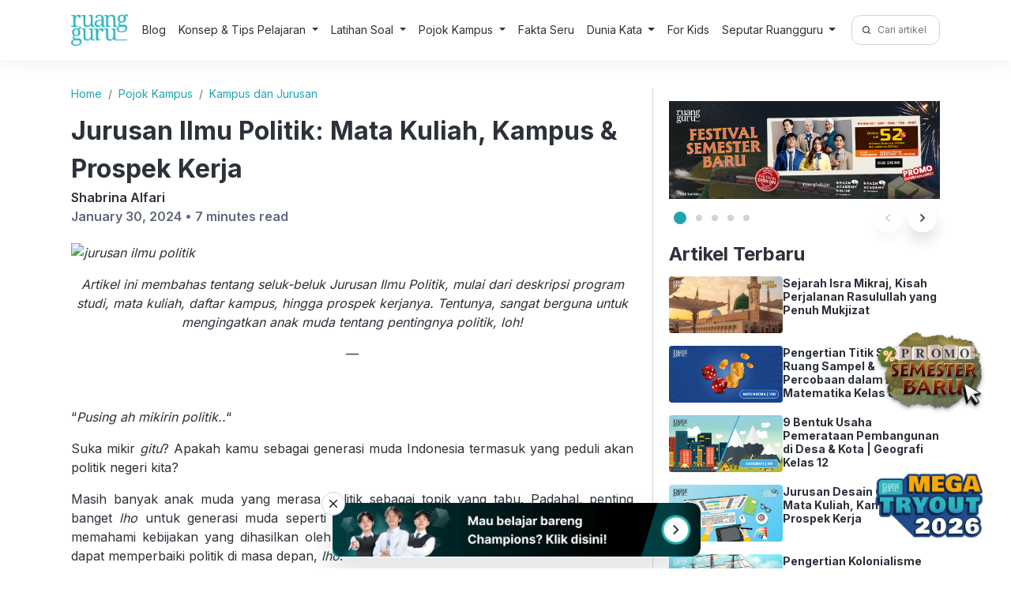

--- FILE ---
content_type: text/html; charset=UTF-8
request_url: https://www.ruangguru.com/blog/pentingnya-kamu-paham-politik-yuk-masuk-jurusan-ilmu-politik
body_size: 24254
content:
<!DOCTYPE html>
<html lang="en-US">

<head>
  <meta charset="UTF-8">
  <meta name="viewport" content="width=device-width, initial-scale=1">
  <meta author="viewport" content="Ruangguru Tech Team">
  <title>Jurusan Ilmu Politik: Mata Kuliah, Kampus &amp; Prospek Kerja</title>

  <link rel="shortcut icon" href="https://cdn-web-2.ruangguru.com/homepage-web/public/assets/icons/favicon.id.ico" type="image/x-icon" />
  <!-- <link rel="profile" href="https://gmpg.org/xfn/11"> -->
  <link rel="pingback" href="https://www.ruangguru.com/blog/xmlrpc.php">
  <link rel="preconnect" href="https://fonts.googleapis.com">
  <link rel="preconnect" href="https://fonts.gstatic.com" crossorigin>
  <link href="https://fonts.googleapis.com/css2?family=Inter:wght@400;600;700&display=swap" rel="stylesheet">
  <link rel="stylesheet" href="https://www.ruangguru.com/blog/wp-content/themes/ruangguru/css/bootstrap.min.css">
  <link rel="stylesheet" href="https://www.ruangguru.com/blog/wp-content/themes/ruangguru/css/style.css">
  <script src="https://www.ruangguru.com/blog/wp-content/themes/ruangguru/js/jquery-3.6.3.min.js"></script>
  <script src="https://cdnjs.cloudflare.com/ajax/libs/popper.js/1.16.0/umd/popper.min.js"></script>
  <script src="https://www.ruangguru.com/blog/wp-content/themes/ruangguru/js/bootstrap.min.js"></script>
  <script src="https://www.ruangguru.com/blog/wp-content/themes/ruangguru/js/main.js"></script>
  <script src="https://www.ruangguru.com/blog/wp-content/themes/ruangguru/js/side-banner.js"></script>
  <!-- Google Tag Manager -->
  <script>
    (function(h, e, a, t, m, p) {
      m = e.createElement(a);
      m.async = !0;
      m.src = t;
      p = e.getElementsByTagName(a)[0];
      p.parentNode.insertBefore(m, p);
    })(window, document, 'script', 'https://u.heatmap.it/log.js');
  </script>
  <meta name="google-site-verification" content="VJAn1g6wmtTZPpTXh-B4xoSFEkUi5jcV74xQSr6jnOM" />
  <!-- <script>
    document.querySelector('meta[name="author"]').setAttribute("content", "Ruangguru Tech Team");
  </script> -->
  <meta name="publisher" content="PT Ruang Raya Indonesia">

  <!-- Google Tag Manager -->
  <script>
    (function(w, d, s, l, i) {
      w[l] = w[l] || [];
      w[l].push({
        'gtm.start': new Date().getTime(),
        event: 'gtm.js'
      });
      var f = d.getElementsByTagName(s)[0],
        j = d.createElement(s),
        dl = l != 'dataLayer' ? '&l=' + l : '';
      j.async = true;
      j.src =
        'https://www.googletagmanager.com/gtm.js?id=' + i + dl;
      f.parentNode.insertBefore(j, f);
    })(window, document, 'script', 'dataLayer', 'GTM-PVNLZFT');
  </script>
  <!-- End Google Tag Manager -->


  <meta name='robots' content='index, follow, max-image-preview:large, max-snippet:-1, max-video-preview:-1' />
	<style>img:is([sizes="auto" i], [sizes^="auto," i]) { contain-intrinsic-size: 3000px 1500px }</style>
	
	<!-- This site is optimized with the Yoast SEO plugin v25.9 - https://yoast.com/wordpress/plugins/seo/ -->
	<meta name="description" content="Artikel ini membahas tentang seluk-beluk Jurusan Ilmu Politik, mulai dari deskripsi program studi, mata kuliah, daftar kampus, hingga prospek kerjanya." />
	<link rel="canonical" href="https://www.ruangguru.com/blog/pentingnya-kamu-paham-politik-yuk-masuk-jurusan-ilmu-politik" />
	<meta property="og:locale" content="en_US" />
	<meta property="og:type" content="article" />
	<meta property="og:title" content="Jurusan Ilmu Politik: Mata Kuliah, Kampus &amp; Prospek Kerja" />
	<meta property="og:description" content="Artikel ini membahas tentang seluk-beluk Jurusan Ilmu Politik, mulai dari deskripsi program studi, mata kuliah, daftar kampus, hingga prospek kerjanya." />
	<meta property="og:url" content="https://www.ruangguru.com/blog/pentingnya-kamu-paham-politik-yuk-masuk-jurusan-ilmu-politik" />
	<meta property="og:site_name" content="Belajar Gratis di Rumah Kapan Pun! | Blog Ruangguru" />
	<meta property="article:publisher" content="https://www.facebook.com/ruanggurucom/" />
	<meta property="article:published_time" content="2024-01-30T03:00:39+00:00" />
	<meta property="article:modified_time" content="2024-05-13T14:23:04+00:00" />
	<meta name="author" content="Shabrina Alfari" />
	<meta name="twitter:card" content="summary_large_image" />
	<meta name="twitter:creator" content="@ruangguru" />
	<meta name="twitter:site" content="@ruangguru" />
	<meta name="twitter:label1" content="Written by" />
	<meta name="twitter:data1" content="Shabrina Alfari" />
	<meta name="twitter:label2" content="Est. reading time" />
	<meta name="twitter:data2" content="6 minutes" />
	<script type="application/ld+json" class="yoast-schema-graph">{"@context":"https://schema.org","@graph":[{"@type":"WebPage","@id":"https://www.ruangguru.com/blog/pentingnya-kamu-paham-politik-yuk-masuk-jurusan-ilmu-politik","url":"https://www.ruangguru.com/blog/pentingnya-kamu-paham-politik-yuk-masuk-jurusan-ilmu-politik","name":"Jurusan Ilmu Politik: Mata Kuliah, Kampus & Prospek Kerja","isPartOf":{"@id":"https://www.ruangguru.com/blog/#website"},"primaryImageOfPage":{"@id":"https://www.ruangguru.com/blog/pentingnya-kamu-paham-politik-yuk-masuk-jurusan-ilmu-politik#primaryimage"},"image":{"@id":"https://www.ruangguru.com/blog/pentingnya-kamu-paham-politik-yuk-masuk-jurusan-ilmu-politik#primaryimage"},"thumbnailUrl":"https://cdn-web-2.ruangguru.com/landing-pages/assets/47538da2-b018-4ca1-a69a-90272e2b67b9.png","datePublished":"2024-01-30T03:00:39+00:00","dateModified":"2024-05-13T14:23:04+00:00","author":{"@id":"https://www.ruangguru.com/blog/#/schema/person/af6350034b171a1408a571ed11ae0248"},"description":"Artikel ini membahas tentang seluk-beluk Jurusan Ilmu Politik, mulai dari deskripsi program studi, mata kuliah, daftar kampus, hingga prospek kerjanya.","breadcrumb":{"@id":"https://www.ruangguru.com/blog/pentingnya-kamu-paham-politik-yuk-masuk-jurusan-ilmu-politik#breadcrumb"},"inLanguage":"en-US","potentialAction":[{"@type":"ReadAction","target":["https://www.ruangguru.com/blog/pentingnya-kamu-paham-politik-yuk-masuk-jurusan-ilmu-politik"]}]},{"@type":"ImageObject","inLanguage":"en-US","@id":"https://www.ruangguru.com/blog/pentingnya-kamu-paham-politik-yuk-masuk-jurusan-ilmu-politik#primaryimage","url":"https://cdn-web-2.ruangguru.com/landing-pages/assets/47538da2-b018-4ca1-a69a-90272e2b67b9.png","contentUrl":"https://cdn-web-2.ruangguru.com/landing-pages/assets/47538da2-b018-4ca1-a69a-90272e2b67b9.png"},{"@type":"BreadcrumbList","@id":"https://www.ruangguru.com/blog/pentingnya-kamu-paham-politik-yuk-masuk-jurusan-ilmu-politik#breadcrumb","itemListElement":[{"@type":"ListItem","position":1,"name":"Home","item":"https://www.ruangguru.com/blog"},{"@type":"ListItem","position":2,"name":"Jurusan Ilmu Politik: Mata Kuliah, Kampus &#038; Prospek Kerja"}]},{"@type":"WebSite","@id":"https://www.ruangguru.com/blog/#website","url":"https://www.ruangguru.com/blog/","name":"Ruangguru Blog","description":"","potentialAction":[{"@type":"SearchAction","target":{"@type":"EntryPoint","urlTemplate":"https://www.ruangguru.com/blog/?s={search_term_string}"},"query-input":{"@type":"PropertyValueSpecification","valueRequired":true,"valueName":"search_term_string"}}],"inLanguage":"en-US"},{"@type":"Person","@id":"https://www.ruangguru.com/blog/#/schema/person/af6350034b171a1408a571ed11ae0248","name":"Shabrina Alfari","image":{"@type":"ImageObject","inLanguage":"en-US","@id":"https://www.ruangguru.com/blog/#/schema/person/image/","url":"https://secure.gravatar.com/avatar/79094fae9fdc0a70f38fea8e648da0d97a5c1e687461905420034bf6e4ed550f?s=96&d=mm&r=g","contentUrl":"https://secure.gravatar.com/avatar/79094fae9fdc0a70f38fea8e648da0d97a5c1e687461905420034bf6e4ed550f?s=96&d=mm&r=g","caption":"Shabrina Alfari"},"description":"Content Writer and Content Performance at Ruangguru. Hope my writing finds you well and help you learn a thing or two! :D","url":"https://www.ruangguru.com/blog/author/shabrina-alfari"}]}</script>
	<!-- / Yoast SEO plugin. -->


<link rel="alternate" type="application/rss+xml" title="Belajar Gratis di Rumah Kapan Pun! | Blog Ruangguru &raquo; Jurusan Ilmu Politik: Mata Kuliah, Kampus &#038; Prospek Kerja Comments Feed" href="https://www.ruangguru.com/blog/pentingnya-kamu-paham-politik-yuk-masuk-jurusan-ilmu-politik/feed" />
<script type="text/javascript">
/* <![CDATA[ */
window._wpemojiSettings = {"baseUrl":"https:\/\/s.w.org\/images\/core\/emoji\/15.1.0\/72x72\/","ext":".png","svgUrl":"https:\/\/s.w.org\/images\/core\/emoji\/15.1.0\/svg\/","svgExt":".svg","source":{"concatemoji":"https:\/\/www.ruangguru.com\/blog\/wp-includes\/js\/wp-emoji-release.min.js?ver=6.8.1"}};
/*! This file is auto-generated */
!function(i,n){var o,s,e;function c(e){try{var t={supportTests:e,timestamp:(new Date).valueOf()};sessionStorage.setItem(o,JSON.stringify(t))}catch(e){}}function p(e,t,n){e.clearRect(0,0,e.canvas.width,e.canvas.height),e.fillText(t,0,0);var t=new Uint32Array(e.getImageData(0,0,e.canvas.width,e.canvas.height).data),r=(e.clearRect(0,0,e.canvas.width,e.canvas.height),e.fillText(n,0,0),new Uint32Array(e.getImageData(0,0,e.canvas.width,e.canvas.height).data));return t.every(function(e,t){return e===r[t]})}function u(e,t,n){switch(t){case"flag":return n(e,"\ud83c\udff3\ufe0f\u200d\u26a7\ufe0f","\ud83c\udff3\ufe0f\u200b\u26a7\ufe0f")?!1:!n(e,"\ud83c\uddfa\ud83c\uddf3","\ud83c\uddfa\u200b\ud83c\uddf3")&&!n(e,"\ud83c\udff4\udb40\udc67\udb40\udc62\udb40\udc65\udb40\udc6e\udb40\udc67\udb40\udc7f","\ud83c\udff4\u200b\udb40\udc67\u200b\udb40\udc62\u200b\udb40\udc65\u200b\udb40\udc6e\u200b\udb40\udc67\u200b\udb40\udc7f");case"emoji":return!n(e,"\ud83d\udc26\u200d\ud83d\udd25","\ud83d\udc26\u200b\ud83d\udd25")}return!1}function f(e,t,n){var r="undefined"!=typeof WorkerGlobalScope&&self instanceof WorkerGlobalScope?new OffscreenCanvas(300,150):i.createElement("canvas"),a=r.getContext("2d",{willReadFrequently:!0}),o=(a.textBaseline="top",a.font="600 32px Arial",{});return e.forEach(function(e){o[e]=t(a,e,n)}),o}function t(e){var t=i.createElement("script");t.src=e,t.defer=!0,i.head.appendChild(t)}"undefined"!=typeof Promise&&(o="wpEmojiSettingsSupports",s=["flag","emoji"],n.supports={everything:!0,everythingExceptFlag:!0},e=new Promise(function(e){i.addEventListener("DOMContentLoaded",e,{once:!0})}),new Promise(function(t){var n=function(){try{var e=JSON.parse(sessionStorage.getItem(o));if("object"==typeof e&&"number"==typeof e.timestamp&&(new Date).valueOf()<e.timestamp+604800&&"object"==typeof e.supportTests)return e.supportTests}catch(e){}return null}();if(!n){if("undefined"!=typeof Worker&&"undefined"!=typeof OffscreenCanvas&&"undefined"!=typeof URL&&URL.createObjectURL&&"undefined"!=typeof Blob)try{var e="postMessage("+f.toString()+"("+[JSON.stringify(s),u.toString(),p.toString()].join(",")+"));",r=new Blob([e],{type:"text/javascript"}),a=new Worker(URL.createObjectURL(r),{name:"wpTestEmojiSupports"});return void(a.onmessage=function(e){c(n=e.data),a.terminate(),t(n)})}catch(e){}c(n=f(s,u,p))}t(n)}).then(function(e){for(var t in e)n.supports[t]=e[t],n.supports.everything=n.supports.everything&&n.supports[t],"flag"!==t&&(n.supports.everythingExceptFlag=n.supports.everythingExceptFlag&&n.supports[t]);n.supports.everythingExceptFlag=n.supports.everythingExceptFlag&&!n.supports.flag,n.DOMReady=!1,n.readyCallback=function(){n.DOMReady=!0}}).then(function(){return e}).then(function(){var e;n.supports.everything||(n.readyCallback(),(e=n.source||{}).concatemoji?t(e.concatemoji):e.wpemoji&&e.twemoji&&(t(e.twemoji),t(e.wpemoji)))}))}((window,document),window._wpemojiSettings);
/* ]]> */
</script>
<style id='wp-emoji-styles-inline-css' type='text/css'>

	img.wp-smiley, img.emoji {
		display: inline !important;
		border: none !important;
		box-shadow: none !important;
		height: 1em !important;
		width: 1em !important;
		margin: 0 0.07em !important;
		vertical-align: -0.1em !important;
		background: none !important;
		padding: 0 !important;
	}
</style>
<link rel='stylesheet' id='wp-block-library-css' href='https://www.ruangguru.com/blog/wp-includes/css/dist/block-library/style.min.css?ver=6.8.1' type='text/css' media='all' />
<style id='classic-theme-styles-inline-css' type='text/css'>
/*! This file is auto-generated */
.wp-block-button__link{color:#fff;background-color:#32373c;border-radius:9999px;box-shadow:none;text-decoration:none;padding:calc(.667em + 2px) calc(1.333em + 2px);font-size:1.125em}.wp-block-file__button{background:#32373c;color:#fff;text-decoration:none}
</style>
<style id='global-styles-inline-css' type='text/css'>
:root{--wp--preset--aspect-ratio--square: 1;--wp--preset--aspect-ratio--4-3: 4/3;--wp--preset--aspect-ratio--3-4: 3/4;--wp--preset--aspect-ratio--3-2: 3/2;--wp--preset--aspect-ratio--2-3: 2/3;--wp--preset--aspect-ratio--16-9: 16/9;--wp--preset--aspect-ratio--9-16: 9/16;--wp--preset--color--black: #000000;--wp--preset--color--cyan-bluish-gray: #abb8c3;--wp--preset--color--white: #ffffff;--wp--preset--color--pale-pink: #f78da7;--wp--preset--color--vivid-red: #cf2e2e;--wp--preset--color--luminous-vivid-orange: #ff6900;--wp--preset--color--luminous-vivid-amber: #fcb900;--wp--preset--color--light-green-cyan: #7bdcb5;--wp--preset--color--vivid-green-cyan: #00d084;--wp--preset--color--pale-cyan-blue: #8ed1fc;--wp--preset--color--vivid-cyan-blue: #0693e3;--wp--preset--color--vivid-purple: #9b51e0;--wp--preset--gradient--vivid-cyan-blue-to-vivid-purple: linear-gradient(135deg,rgba(6,147,227,1) 0%,rgb(155,81,224) 100%);--wp--preset--gradient--light-green-cyan-to-vivid-green-cyan: linear-gradient(135deg,rgb(122,220,180) 0%,rgb(0,208,130) 100%);--wp--preset--gradient--luminous-vivid-amber-to-luminous-vivid-orange: linear-gradient(135deg,rgba(252,185,0,1) 0%,rgba(255,105,0,1) 100%);--wp--preset--gradient--luminous-vivid-orange-to-vivid-red: linear-gradient(135deg,rgba(255,105,0,1) 0%,rgb(207,46,46) 100%);--wp--preset--gradient--very-light-gray-to-cyan-bluish-gray: linear-gradient(135deg,rgb(238,238,238) 0%,rgb(169,184,195) 100%);--wp--preset--gradient--cool-to-warm-spectrum: linear-gradient(135deg,rgb(74,234,220) 0%,rgb(151,120,209) 20%,rgb(207,42,186) 40%,rgb(238,44,130) 60%,rgb(251,105,98) 80%,rgb(254,248,76) 100%);--wp--preset--gradient--blush-light-purple: linear-gradient(135deg,rgb(255,206,236) 0%,rgb(152,150,240) 100%);--wp--preset--gradient--blush-bordeaux: linear-gradient(135deg,rgb(254,205,165) 0%,rgb(254,45,45) 50%,rgb(107,0,62) 100%);--wp--preset--gradient--luminous-dusk: linear-gradient(135deg,rgb(255,203,112) 0%,rgb(199,81,192) 50%,rgb(65,88,208) 100%);--wp--preset--gradient--pale-ocean: linear-gradient(135deg,rgb(255,245,203) 0%,rgb(182,227,212) 50%,rgb(51,167,181) 100%);--wp--preset--gradient--electric-grass: linear-gradient(135deg,rgb(202,248,128) 0%,rgb(113,206,126) 100%);--wp--preset--gradient--midnight: linear-gradient(135deg,rgb(2,3,129) 0%,rgb(40,116,252) 100%);--wp--preset--font-size--small: 13px;--wp--preset--font-size--medium: 20px;--wp--preset--font-size--large: 36px;--wp--preset--font-size--x-large: 42px;--wp--preset--spacing--20: 0.44rem;--wp--preset--spacing--30: 0.67rem;--wp--preset--spacing--40: 1rem;--wp--preset--spacing--50: 1.5rem;--wp--preset--spacing--60: 2.25rem;--wp--preset--spacing--70: 3.38rem;--wp--preset--spacing--80: 5.06rem;--wp--preset--shadow--natural: 6px 6px 9px rgba(0, 0, 0, 0.2);--wp--preset--shadow--deep: 12px 12px 50px rgba(0, 0, 0, 0.4);--wp--preset--shadow--sharp: 6px 6px 0px rgba(0, 0, 0, 0.2);--wp--preset--shadow--outlined: 6px 6px 0px -3px rgba(255, 255, 255, 1), 6px 6px rgba(0, 0, 0, 1);--wp--preset--shadow--crisp: 6px 6px 0px rgba(0, 0, 0, 1);}:where(.is-layout-flex){gap: 0.5em;}:where(.is-layout-grid){gap: 0.5em;}body .is-layout-flex{display: flex;}.is-layout-flex{flex-wrap: wrap;align-items: center;}.is-layout-flex > :is(*, div){margin: 0;}body .is-layout-grid{display: grid;}.is-layout-grid > :is(*, div){margin: 0;}:where(.wp-block-columns.is-layout-flex){gap: 2em;}:where(.wp-block-columns.is-layout-grid){gap: 2em;}:where(.wp-block-post-template.is-layout-flex){gap: 1.25em;}:where(.wp-block-post-template.is-layout-grid){gap: 1.25em;}.has-black-color{color: var(--wp--preset--color--black) !important;}.has-cyan-bluish-gray-color{color: var(--wp--preset--color--cyan-bluish-gray) !important;}.has-white-color{color: var(--wp--preset--color--white) !important;}.has-pale-pink-color{color: var(--wp--preset--color--pale-pink) !important;}.has-vivid-red-color{color: var(--wp--preset--color--vivid-red) !important;}.has-luminous-vivid-orange-color{color: var(--wp--preset--color--luminous-vivid-orange) !important;}.has-luminous-vivid-amber-color{color: var(--wp--preset--color--luminous-vivid-amber) !important;}.has-light-green-cyan-color{color: var(--wp--preset--color--light-green-cyan) !important;}.has-vivid-green-cyan-color{color: var(--wp--preset--color--vivid-green-cyan) !important;}.has-pale-cyan-blue-color{color: var(--wp--preset--color--pale-cyan-blue) !important;}.has-vivid-cyan-blue-color{color: var(--wp--preset--color--vivid-cyan-blue) !important;}.has-vivid-purple-color{color: var(--wp--preset--color--vivid-purple) !important;}.has-black-background-color{background-color: var(--wp--preset--color--black) !important;}.has-cyan-bluish-gray-background-color{background-color: var(--wp--preset--color--cyan-bluish-gray) !important;}.has-white-background-color{background-color: var(--wp--preset--color--white) !important;}.has-pale-pink-background-color{background-color: var(--wp--preset--color--pale-pink) !important;}.has-vivid-red-background-color{background-color: var(--wp--preset--color--vivid-red) !important;}.has-luminous-vivid-orange-background-color{background-color: var(--wp--preset--color--luminous-vivid-orange) !important;}.has-luminous-vivid-amber-background-color{background-color: var(--wp--preset--color--luminous-vivid-amber) !important;}.has-light-green-cyan-background-color{background-color: var(--wp--preset--color--light-green-cyan) !important;}.has-vivid-green-cyan-background-color{background-color: var(--wp--preset--color--vivid-green-cyan) !important;}.has-pale-cyan-blue-background-color{background-color: var(--wp--preset--color--pale-cyan-blue) !important;}.has-vivid-cyan-blue-background-color{background-color: var(--wp--preset--color--vivid-cyan-blue) !important;}.has-vivid-purple-background-color{background-color: var(--wp--preset--color--vivid-purple) !important;}.has-black-border-color{border-color: var(--wp--preset--color--black) !important;}.has-cyan-bluish-gray-border-color{border-color: var(--wp--preset--color--cyan-bluish-gray) !important;}.has-white-border-color{border-color: var(--wp--preset--color--white) !important;}.has-pale-pink-border-color{border-color: var(--wp--preset--color--pale-pink) !important;}.has-vivid-red-border-color{border-color: var(--wp--preset--color--vivid-red) !important;}.has-luminous-vivid-orange-border-color{border-color: var(--wp--preset--color--luminous-vivid-orange) !important;}.has-luminous-vivid-amber-border-color{border-color: var(--wp--preset--color--luminous-vivid-amber) !important;}.has-light-green-cyan-border-color{border-color: var(--wp--preset--color--light-green-cyan) !important;}.has-vivid-green-cyan-border-color{border-color: var(--wp--preset--color--vivid-green-cyan) !important;}.has-pale-cyan-blue-border-color{border-color: var(--wp--preset--color--pale-cyan-blue) !important;}.has-vivid-cyan-blue-border-color{border-color: var(--wp--preset--color--vivid-cyan-blue) !important;}.has-vivid-purple-border-color{border-color: var(--wp--preset--color--vivid-purple) !important;}.has-vivid-cyan-blue-to-vivid-purple-gradient-background{background: var(--wp--preset--gradient--vivid-cyan-blue-to-vivid-purple) !important;}.has-light-green-cyan-to-vivid-green-cyan-gradient-background{background: var(--wp--preset--gradient--light-green-cyan-to-vivid-green-cyan) !important;}.has-luminous-vivid-amber-to-luminous-vivid-orange-gradient-background{background: var(--wp--preset--gradient--luminous-vivid-amber-to-luminous-vivid-orange) !important;}.has-luminous-vivid-orange-to-vivid-red-gradient-background{background: var(--wp--preset--gradient--luminous-vivid-orange-to-vivid-red) !important;}.has-very-light-gray-to-cyan-bluish-gray-gradient-background{background: var(--wp--preset--gradient--very-light-gray-to-cyan-bluish-gray) !important;}.has-cool-to-warm-spectrum-gradient-background{background: var(--wp--preset--gradient--cool-to-warm-spectrum) !important;}.has-blush-light-purple-gradient-background{background: var(--wp--preset--gradient--blush-light-purple) !important;}.has-blush-bordeaux-gradient-background{background: var(--wp--preset--gradient--blush-bordeaux) !important;}.has-luminous-dusk-gradient-background{background: var(--wp--preset--gradient--luminous-dusk) !important;}.has-pale-ocean-gradient-background{background: var(--wp--preset--gradient--pale-ocean) !important;}.has-electric-grass-gradient-background{background: var(--wp--preset--gradient--electric-grass) !important;}.has-midnight-gradient-background{background: var(--wp--preset--gradient--midnight) !important;}.has-small-font-size{font-size: var(--wp--preset--font-size--small) !important;}.has-medium-font-size{font-size: var(--wp--preset--font-size--medium) !important;}.has-large-font-size{font-size: var(--wp--preset--font-size--large) !important;}.has-x-large-font-size{font-size: var(--wp--preset--font-size--x-large) !important;}
:where(.wp-block-post-template.is-layout-flex){gap: 1.25em;}:where(.wp-block-post-template.is-layout-grid){gap: 1.25em;}
:where(.wp-block-columns.is-layout-flex){gap: 2em;}:where(.wp-block-columns.is-layout-grid){gap: 2em;}
:root :where(.wp-block-pullquote){font-size: 1.5em;line-height: 1.6;}
</style>
<link rel="https://api.w.org/" href="https://www.ruangguru.com/blog/wp-json/" /><link rel="alternate" title="JSON" type="application/json" href="https://www.ruangguru.com/blog/wp-json/wp/v2/posts/4585" /><link rel="EditURI" type="application/rsd+xml" title="RSD" href="https://www.ruangguru.com/blog/xmlrpc.php?rsd" />
<meta name="generator" content="WordPress 6.8.1" />
<link rel='shortlink' href='https://www.ruangguru.com/blog/?p=4585' />
<link rel="alternate" title="oEmbed (JSON)" type="application/json+oembed" href="https://www.ruangguru.com/blog/wp-json/oembed/1.0/embed?url=https%3A%2F%2Fwww.ruangguru.com%2Fblog%2Fpentingnya-kamu-paham-politik-yuk-masuk-jurusan-ilmu-politik" />
<link rel="alternate" title="oEmbed (XML)" type="text/xml+oembed" href="https://www.ruangguru.com/blog/wp-json/oembed/1.0/embed?url=https%3A%2F%2Fwww.ruangguru.com%2Fblog%2Fpentingnya-kamu-paham-politik-yuk-masuk-jurusan-ilmu-politik&#038;format=xml" />
</head>

<body class="wp-singular post-template-default single single-post postid-4585 single-format-standard wp-theme-ruangguru">
  <!-- Google Tag Manager (noscript) -->
  <noscript><iframe src="https://www.googletagmanager.com/ns.html?id=GTM-M28L4XJ" height="0" width="0" style="display:none;visibility:hidden"></iframe></noscript>
  <!-- End Google Tag Manager (noscript) -->
  <header class="header">
    <div class="container">
      <nav class="navbar navbar-expand-lg header-inner">
    <div style="display:flex; gap:12px;">
        <button class="navbar-toggler" type="button" data-bs-toggle="collapse" data-bs-target="#navbarSupportedContent" aria-controls="navbarSupportedContent" aria-expanded="false" aria-label="Toggle navigation">
            <img alt="menu" src="https://cdn-web-2.ruangguru.com/file-uploader/lp/beba4a70-3971-41be-9364-f9ee6857b192.svg" loading="lazy" width="30px" height="32px" />
        </button>
        <a href="https://ruangguru.com" class="header-logo">
            <img loading="lazy" src="https://cdn-web-2.ruangguru.com/static/logo-ruangguru.png" alt="Logo">
        </a>
    </div>
    <form class="form-inline my-2 my-lg-0" role="search" method="get" id="searchformmobile" class="searchform" action="https://www.ruangguru.com/blog/">
        <div>
            <label class="screen-reader-text" for="s">Search for:</label>
            <div class="input-group input-group-sm">
                <span class="input-group-text" id="search-2"><img width="20px" height="20px" loading="lazy" src="https://cdn-web-2.ruangguru.com/file-uploader/lp/baf38d7b-226b-4374-8b2b-e49766395871.png" alt="" /></span>
                <input type="text" value="" name="s" class="form-control" placeholder="Cari artikel di sini!" aria-label="Cari artikel di sini!" aria-describedby="Cari artikel di sini!">

            </div>
        </div>
    </form>

    <div class="collapse navbar-collapse dropdown-hover-all" id="navbarSupportedContent">
        <div class="d-lg-none navbar-head-collapse">
            <a href="https://ruangguru.com" class="header-logo">
                <img loading="lazy" src="https://cdn-web-2.ruangguru.com/static/logo-ruangguru.png" alt="Logo">
            </a>
            <button class="navbar-toggler" type="button" data-bs-toggle="collapse" data-bs-target="#navbarSupportedContent" aria-controls="navbarSupportedContent" aria-expanded="false" aria-label="Toggle navigation">
                X
            </button>
        </div>
        <ul class="navbar-nav me-auto mb-2 mb-lg-0">
            <li class="nav-item">
                <a class="nav-link" href="https://www.ruangguru.com/blog/">Blog</a>
            </li>

                            <li class="nav-item
                     dropdown dropdown-hover">
                                            <p class="nav-link dropdown-toggle" data-bs-toggle="dropdown" aria-haspopup="true" aria-expanded="false">
                            Konsep & Tips Pelajaran                        </p>
                    
                    
                                            <div class="dropdown-menu" aria-labelledby="nav1">
                                                                    <div class="dropdown dropend">
                                            <a class="dropdown-item dropdown-toggle" id="nav1-menu0" href="https://www.ruangguru.com/blog/c/bahasa-indonesia" data-bs-toggle="dropdown" aria-haspopup="true" aria-expanded="false">Bahasa Indonesia</a>
                                            <div class="dropdown-menu" aria-labelledby="nav1-menu0">
                                                                                                    <a class="dropdown-item" href="https://www.ruangguru.com/blog/c/bahasa-indonesia/bahasa-indonesia-sd-kelas-4">Kelas 4</a>
                                                                                                    <a class="dropdown-item" href="https://www.ruangguru.com/blog/c/bahasa-indonesia/bahasa-indonesia-sd-kelas-5">Kelas 5</a>
                                                                                                    <a class="dropdown-item" href="https://www.ruangguru.com/blog/c/bahasa-indonesia/bahasa-indonesia-sd-kelas-6">Kelas 6</a>
                                                                                                    <a class="dropdown-item" href="https://www.ruangguru.com/blog/c/bahasa-indonesia/bahasa-indonesia-smp-kelas-7">Kelas 7</a>
                                                                                                    <a class="dropdown-item" href="https://www.ruangguru.com/blog/c/bahasa-indonesia/bahasa-indonesia-smp-kelas-8">Kelas 8</a>
                                                                                                    <a class="dropdown-item" href="https://www.ruangguru.com/blog/c/bahasa-indonesia/bahasa-indonesia-smp-kelas-9">Kelas 9</a>
                                                                                                    <a class="dropdown-item" href="https://www.ruangguru.com/blog/c/bahasa-indonesia/bahasa-indonesia-sma-kelas-10">Kelas 10</a>
                                                                                                    <a class="dropdown-item" href="https://www.ruangguru.com/blog/c/bahasa-indonesia/bahasa-indonesia-sma-kelas-11">Kelas 11</a>
                                                                                                    <a class="dropdown-item" href="https://www.ruangguru.com/blog/c/bahasa-indonesia/bahasa-indonesia-sma-kelas-12">Kelas 12</a>
                                                                                            </div>
                                        </div>
                                                                            <div class="dropdown dropend">
                                            <a class="dropdown-item dropdown-toggle" id="nav1-menu1" href="https://www.ruangguru.com/blog/c/bahasa-inggris" data-bs-toggle="dropdown" aria-haspopup="true" aria-expanded="false">Bahasa Inggris</a>
                                            <div class="dropdown-menu" aria-labelledby="nav1-menu1">
                                                                                                    <a class="dropdown-item" href="https://www.ruangguru.com/blog/c/bahasa-inggris/bahasa-inggris-sd-kelas-6">Kelas 6</a>
                                                                                                    <a class="dropdown-item" href="https://www.ruangguru.com/blog/c/bahasa-inggris/bahasa-inggris-smp-kelas-7">Kelas 7</a>
                                                                                                    <a class="dropdown-item" href="https://www.ruangguru.com/blog/c/bahasa-inggris/bahasa-inggris-smp-kelas-8">Kelas 8</a>
                                                                                                    <a class="dropdown-item" href="https://www.ruangguru.com/blog/c/bahasa-inggris/bahasa-inggris-smp-kelas-9">Kelas 9</a>
                                                                                                    <a class="dropdown-item" href="https://www.ruangguru.com/blog/c/bahasa-inggris/bahasa-inggris-sma-kelas-10">Kelas 10</a>
                                                                                                    <a class="dropdown-item" href="https://www.ruangguru.com/blog/c/bahasa-inggris/bahasa-inggris-sma-kelas-11">Kelas 11</a>
                                                                                                    <a class="dropdown-item" href="https://www.ruangguru.com/blog/c/bahasa-inggris/bahasa-inggris-sma-kelas-12">Kelas 12</a>
                                                                                            </div>
                                        </div>
                                                                            <div class="dropdown dropend">
                                            <a class="dropdown-item dropdown-toggle" id="nav1-menu2" href="https://www.ruangguru.com/blog/c/biologi" data-bs-toggle="dropdown" aria-haspopup="true" aria-expanded="false">Biologi</a>
                                            <div class="dropdown-menu" aria-labelledby="nav1-menu2">
                                                                                                    <a class="dropdown-item" href="https://www.ruangguru.com/blog/c/biologi/biologi-smp-kelas-7">Kelas 7</a>
                                                                                                    <a class="dropdown-item" href="https://www.ruangguru.com/blog/c/biologi/biologi-smp-kelas-8">Kelas 8</a>
                                                                                                    <a class="dropdown-item" href="https://www.ruangguru.com/blog/c/biologi/biologi-smp-kelas-9">Kelas 9</a>
                                                                                                    <a class="dropdown-item" href="https://www.ruangguru.com/blog/c/biologi/biologi-sma-kelas-10">Kelas 10</a>
                                                                                                    <a class="dropdown-item" href="https://www.ruangguru.com/blog/c/biologi/biologi-sma-kelas-11">Kelas 11</a>
                                                                                                    <a class="dropdown-item" href="https://www.ruangguru.com/blog/c/biologi/biologi-sma-kelas-12">Kelas 12</a>
                                                                                            </div>
                                        </div>
                                                                            <div class="dropdown dropend">
                                            <a class="dropdown-item dropdown-toggle" id="nav1-menu3" href="https://www.ruangguru.com/blog/c/ekonomi" data-bs-toggle="dropdown" aria-haspopup="true" aria-expanded="false">Ekonomi</a>
                                            <div class="dropdown-menu" aria-labelledby="nav1-menu3">
                                                                                                    <a class="dropdown-item" href="https://www.ruangguru.com/blog/c/ekonomi/ekonomi-smp-kelas-7">Kelas 7</a>
                                                                                                    <a class="dropdown-item" href="https://www.ruangguru.com/blog/c/ekonomi/ekonomi-smp-kelas-8">Kelas 8</a>
                                                                                                    <a class="dropdown-item" href="https://www.ruangguru.com/blog/c/ekonomi/ekonomi-smp-kelas-9">Kelas 9</a>
                                                                                                    <a class="dropdown-item" href="https://www.ruangguru.com/blog/c/ekonomi/ekonomi-sma-kelas-10">Kelas 10</a>
                                                                                                    <a class="dropdown-item" href="https://www.ruangguru.com/blog/c/ekonomi/ekonomi-sma-kelas-11">Kelas 11</a>
                                                                                                    <a class="dropdown-item" href="https://www.ruangguru.com/blog/c/ekonomi/ekonomi-sma-kelas-12">Kelas 12</a>
                                                                                            </div>
                                        </div>
                                                                            <div class="dropdown dropend">
                                            <a class="dropdown-item dropdown-toggle" id="nav1-menu4" href="https://www.ruangguru.com/blog/c/fisika" data-bs-toggle="dropdown" aria-haspopup="true" aria-expanded="false">Fisika</a>
                                            <div class="dropdown-menu" aria-labelledby="nav1-menu4">
                                                                                                    <a class="dropdown-item" href="https://www.ruangguru.com/blog/c/fisika/fisika-smp-kelas-7">Kelas 7</a>
                                                                                                    <a class="dropdown-item" href="https://www.ruangguru.com/blog/c/fisika/fisika-smp-kelas-8">Kelas 8</a>
                                                                                                    <a class="dropdown-item" href="https://www.ruangguru.com/blog/c/fisika/fisika-smp-kelas-9">Kelas 9</a>
                                                                                                    <a class="dropdown-item" href="https://www.ruangguru.com/blog/c/fisika/fisika-sma-kelas-10">Kelas 10</a>
                                                                                                    <a class="dropdown-item" href="https://www.ruangguru.com/blog/c/fisika/fisika-sma-kelas-11">Kelas 11</a>
                                                                                                    <a class="dropdown-item" href="https://www.ruangguru.com/blog/c/fisika/fisika-sma-kelas-12">Kelas 12</a>
                                                                                            </div>
                                        </div>
                                                                            <div class="dropdown dropend">
                                            <a class="dropdown-item dropdown-toggle" id="nav1-menu5" href="https://www.ruangguru.com/blog/c/geografi" data-bs-toggle="dropdown" aria-haspopup="true" aria-expanded="false">Geografi</a>
                                            <div class="dropdown-menu" aria-labelledby="nav1-menu5">
                                                                                                    <a class="dropdown-item" href="https://www.ruangguru.com/blog/c/geografi/geografi-smp-kelas-7">Kelas 7</a>
                                                                                                    <a class="dropdown-item" href="https://www.ruangguru.com/blog/c/geografi/geografi-smp-kelas-8">Kelas 8</a>
                                                                                                    <a class="dropdown-item" href="https://www.ruangguru.com/blog/c/geografi/geografi-smp-kelas-9">Kelas 9</a>
                                                                                                    <a class="dropdown-item" href="https://www.ruangguru.com/blog/c/geografi/geografi-sma-kelas-10">Kelas 10</a>
                                                                                                    <a class="dropdown-item" href="https://www.ruangguru.com/blog/c/geografi/geografi-sma-kelas-11">Kelas 11</a>
                                                                                                    <a class="dropdown-item" href="https://www.ruangguru.com/blog/c/geografi/geografi-sma-kelas-12">Kelas 12</a>
                                                                                            </div>
                                        </div>
                                                                            <div class="dropdown dropend">
                                            <a class="dropdown-item dropdown-toggle" id="nav1-menu6" href="https://www.ruangguru.com/blog/c/ipa-terpadu" data-bs-toggle="dropdown" aria-haspopup="true" aria-expanded="false">IPA Terpadu</a>
                                            <div class="dropdown-menu" aria-labelledby="nav1-menu6">
                                                                                                    <a class="dropdown-item" href="https://www.ruangguru.com/blog/c/ipa-terpadu/ipa-terpadu-sd-kelas-4">Kelas 4</a>
                                                                                                    <a class="dropdown-item" href="https://www.ruangguru.com/blog/c/ipa-terpadu/ipa-terpadu-sd-kelas-5">Kelas 5</a>
                                                                                                    <a class="dropdown-item" href="https://www.ruangguru.com/blog/c/ipa-terpadu/ipa-terpadu-sd-kelas-6">Kelas 6</a>
                                                                                            </div>
                                        </div>
                                                                            <div class="dropdown dropend">
                                            <a class="dropdown-item dropdown-toggle" id="nav1-menu7" href="https://www.ruangguru.com/blog/c/ips-terpadu" data-bs-toggle="dropdown" aria-haspopup="true" aria-expanded="false">IPS Terpadu</a>
                                            <div class="dropdown-menu" aria-labelledby="nav1-menu7">
                                                                                                    <a class="dropdown-item" href="https://www.ruangguru.com/blog/c/ips-terpadu/ips-terpadu-sd-kelas-4">Kelas 4</a>
                                                                                                    <a class="dropdown-item" href="https://www.ruangguru.com/blog/c/ips-terpadu/ips-terpadu-sd-kelas-5">Kelas 5</a>
                                                                                                    <a class="dropdown-item" href="https://www.ruangguru.com/blog/c/ips-terpadu/ips-terpadu-sd-kelas-6">Kelas 6</a>
                                                                                            </div>
                                        </div>
                                                                            <div class="dropdown dropend">
                                            <a class="dropdown-item dropdown-toggle" id="nav1-menu8" href="https://www.ruangguru.com/blog/c/kimia" data-bs-toggle="dropdown" aria-haspopup="true" aria-expanded="false">Kimia</a>
                                            <div class="dropdown-menu" aria-labelledby="nav1-menu8">
                                                                                                    <a class="dropdown-item" href="https://www.ruangguru.com/blog/c/kimia/kimia-sma-kelas-10">Kelas 10</a>
                                                                                                    <a class="dropdown-item" href="https://www.ruangguru.com/blog/c/kimia/kimia-sma-kelas-11">Kelas 11</a>
                                                                                                    <a class="dropdown-item" href="https://www.ruangguru.com/blog/c/kimia/kimia-sma-kelas-12">Kelas 12</a>
                                                                                            </div>
                                        </div>
                                                                            <div class="dropdown dropend">
                                            <a class="dropdown-item dropdown-toggle" id="nav1-menu9" href="https://www.ruangguru.com/blog/c/matematika" data-bs-toggle="dropdown" aria-haspopup="true" aria-expanded="false">Matematika</a>
                                            <div class="dropdown-menu" aria-labelledby="nav1-menu9">
                                                                                                    <a class="dropdown-item" href="https://www.ruangguru.com/blog/c/matematika/matematika-sd-kelas-4">Kelas 4</a>
                                                                                                    <a class="dropdown-item" href="https://www.ruangguru.com/blog/c/matematika/matematika-sd-kelas-5">Kelas 5</a>
                                                                                                    <a class="dropdown-item" href="https://www.ruangguru.com/blog/c/matematika/matematika-sd-kelas-6">Kelas 6</a>
                                                                                                    <a class="dropdown-item" href="https://www.ruangguru.com/blog/c/matematika/matematika-smp-kelas-7">Kelas 7</a>
                                                                                                    <a class="dropdown-item" href="https://www.ruangguru.com/blog/c/matematika/matematika-smp-kelas-8">Kelas 8</a>
                                                                                                    <a class="dropdown-item" href="https://www.ruangguru.com/blog/c/matematika/matematika-smp-kelas-9">Kelas 9</a>
                                                                                                    <a class="dropdown-item" href="https://www.ruangguru.com/blog/c/matematika/matematika-sma-kelas-10">Kelas 10</a>
                                                                                                    <a class="dropdown-item" href="https://www.ruangguru.com/blog/c/matematika/matematika-sma-kelas-11">Kelas 11</a>
                                                                                                    <a class="dropdown-item" href="https://www.ruangguru.com/blog/c/matematika/matematika-sma-kelas-12">Kelas 12</a>
                                                                                            </div>
                                        </div>
                                                                            <div class="dropdown dropend">
                                            <a class="dropdown-item dropdown-toggle" id="nav1-menu10" href="https://www.ruangguru.com/blog/c/sejarah" data-bs-toggle="dropdown" aria-haspopup="true" aria-expanded="false">Sejarah</a>
                                            <div class="dropdown-menu" aria-labelledby="nav1-menu10">
                                                                                                    <a class="dropdown-item" href="https://www.ruangguru.com/blog/c/sejarah/sejarah-smp-kelas-7">Kelas 7</a>
                                                                                                    <a class="dropdown-item" href="https://www.ruangguru.com/blog/c/sejarah/sejarah-smp-kelas-8">Kelas 8</a>
                                                                                                    <a class="dropdown-item" href="https://www.ruangguru.com/blog/c/sejarah/sejarah-smp-kelas-9">Kelas 9</a>
                                                                                                    <a class="dropdown-item" href="https://www.ruangguru.com/blog/c/sejarah/sejarah-sma-kelas-10">Kelas 10</a>
                                                                                                    <a class="dropdown-item" href="https://www.ruangguru.com/blog/c/sejarah/sejarah-sma-kelas-11">Kelas 11</a>
                                                                                                    <a class="dropdown-item" href="https://www.ruangguru.com/blog/c/sejarah/sejarah-sma-kelas-12">Kelas 12</a>
                                                                                            </div>
                                        </div>
                                                                            <div class="dropdown dropend">
                                            <a class="dropdown-item dropdown-toggle" id="nav1-menu11" href="https://www.ruangguru.com/blog/c/sosiologi" data-bs-toggle="dropdown" aria-haspopup="true" aria-expanded="false">Sosiologi</a>
                                            <div class="dropdown-menu" aria-labelledby="nav1-menu11">
                                                                                                    <a class="dropdown-item" href="https://www.ruangguru.com/blog/c/sosiologi/sosiologi-smp-kelas-7">Kelas 7</a>
                                                                                                    <a class="dropdown-item" href="https://www.ruangguru.com/blog/c/sosiologi/sosiologi-smp-kelas-8">Kelas 8</a>
                                                                                                    <a class="dropdown-item" href="https://www.ruangguru.com/blog/c/sosiologi/sosiologi-smp-kelas-9">Kelas 9</a>
                                                                                                    <a class="dropdown-item" href="https://www.ruangguru.com/blog/c/sosiologi/sosiologi-sma-kelas-10">Kelas 10</a>
                                                                                                    <a class="dropdown-item" href="https://www.ruangguru.com/blog/c/sosiologi/sosiologi-sma-kelas-11">Kelas 11</a>
                                                                                                    <a class="dropdown-item" href="https://www.ruangguru.com/blog/c/sosiologi/sosiologi-sma-kelas-12">Kelas 12</a>
                                                                                            </div>
                                        </div>
                                    
                        </div>
                                    </li>

                            <li class="nav-item
                     dropdown dropdown-hover">
                                            <p class="nav-link dropdown-toggle" data-bs-toggle="dropdown" aria-haspopup="true" aria-expanded="false">
                            Latihan Soal                        </p>
                    
                    
                                            <div class="dropdown-menu" aria-labelledby="nav2">
                            
                                        <a class="dropdown-item" id="nav2-menu0" href="https://www.ruangguru.com/blog/c/latihan-soal/sd-kelas-4">Latihan Soal Kelas 4</a>
                            
                                        <a class="dropdown-item" id="nav2-menu1" href="https://www.ruangguru.com/blog/c/latihan-soal/sd-kelas-5">Latihan Soal Kelas 5</a>
                            
                                        <a class="dropdown-item" id="nav2-menu2" href="https://www.ruangguru.com/blog/c/latihan-soal/sd-kelas-6">Latihan Soal Kelas 6</a>
                            
                                        <a class="dropdown-item" id="nav2-menu3" href="https://www.ruangguru.com/blog/c/latihan-soal/smp-kelas-7">Latihan Soal Kelas 7</a>
                            
                                        <a class="dropdown-item" id="nav2-menu4" href="https://www.ruangguru.com/blog/c/latihan-soal/smp-kelas-8">Latihan Soal Kelas 8</a>
                            
                                        <a class="dropdown-item" id="nav2-menu5" href="https://www.ruangguru.com/blog/c/latihan-soal/smp-kelas-9">Latihan Soal Kelas 9</a>
                            
                                        <a class="dropdown-item" id="nav2-menu6" href="https://www.ruangguru.com/blog/c/latihan-soal/sma-kelas-10">Latihan Soal Kelas 10</a>
                            
                                        <a class="dropdown-item" id="nav2-menu7" href="https://www.ruangguru.com/blog/c/latihan-soal/sma-kelas-11">Latihan Soal Kelas 11</a>
                            
                                        <a class="dropdown-item" id="nav2-menu8" href="https://www.ruangguru.com/blog/c/latihan-soal/sma-kelas-12">Latihan Soal Kelas 12</a>
                            
                        </div>
                                    </li>

                            <li class="nav-item
                     dropdown dropdown-hover">
                                            <p class="nav-link dropdown-toggle" data-bs-toggle="dropdown" aria-haspopup="true" aria-expanded="false">
                            Pojok Kampus                        </p>
                    
                    
                                            <div class="dropdown-menu" aria-labelledby="nav3">
                            
                                        <a class="dropdown-item" id="nav3-menu0" href="https://www.ruangguru.com/blog/c/info-beasiswa">Info Beasiswa</a>
                            
                                        <a class="dropdown-item" id="nav3-menu1" href="https://www.ruangguru.com/blog/c/kampus-dan-jurusan">Kampus dan Jurusan</a>
                            
                                        <a class="dropdown-item" id="nav3-menu2" href="https://www.ruangguru.com/blog/c/seleksi-masuk">Seleksi Masuk</a>
                            
                        </div>
                                    </li>

                            <li class="nav-item
                    ">
                    
                                        <a class="nav-link 
                        " href=" https://www.ruangguru.com/blog/c/fakta-seru" id="nav4" 
                        >
                        Fakta Seru                    </a>
                    
                                    </li>

                            <li class="nav-item
                     dropdown dropdown-hover">
                                            <p class="nav-link dropdown-toggle" data-bs-toggle="dropdown" aria-haspopup="true" aria-expanded="false">
                            Dunia Kata                        </p>
                    
                    
                                            <div class="dropdown-menu" aria-labelledby="nav5">
                            
                                        <a class="dropdown-item" id="nav5-menu0" href="https://www.ruangguru.com/blog/tag/cerpen">Cerpen</a>
                            
                                        <a class="dropdown-item" id="nav5-menu1" href="https://www.ruangguru.com/blog/tag/resensi-buku">Resensi Buku</a>
                            
                        </div>
                                    </li>

                            <li class="nav-item
                    ">
                    
                                        <a class="nav-link 
                        " href=" https://www.ruangguru.com/blog/tag/for-kids" id="nav6" 
                        >
                        For Kids                    </a>
                    
                                    </li>

                            <li class="nav-item
                     dropdown dropdown-hover">
                                            <p class="nav-link dropdown-toggle" data-bs-toggle="dropdown" aria-haspopup="true" aria-expanded="false">
                            Seputar Ruangguru                        </p>
                    
                    
                                            <div class="dropdown-menu" aria-labelledby="nav7">
                            
                                        <a class="dropdown-item" id="nav7-menu0" href="https://www.ruangguru.com/blog/tag/info-ruangguru">Info Ruangguru</a>
                            
                                        <a class="dropdown-item" id="nav7-menu1" href="https://www.ruangguru.com/blog/tag/siaran-pers">Siaran Pers</a>
                            
                                        <a class="dropdown-item" id="nav7-menu2" href="https://www.ruangguru.com/blog/tag/cerita-juara">Cerita Juara</a>
                            
                                        <a class="dropdown-item" id="nav7-menu3" href="https://www.ruangguru.com/blog/tag/seputar-guru">Seputar Guru</a>
                            
                                        <a class="dropdown-item" id="nav7-menu4" href="https://www.ruangguru.com/blog/tag/lifeatruangguru">Life at Ruangguru</a>
                            
                        </div>
                                    </li>

            

        </ul>

        <form class="form-inline my-2 my-lg-0" role="search" method="get" id="searchform" class="searchform" action="https://www.ruangguru.com/blog/">
            <div>
                <label class="screen-reader-text" for="s">Search for:</label>
                <div class="input-group input-group-sm">
                    <span class="input-group-text" id="search-2"><img width="10" height="10" loading="lazy" src="https://cdn-web-2.ruangguru.com/file-uploader/lp/baf38d7b-226b-4374-8b2b-e49766395871.png" alt="" /></span>
                    <input type="text" value="" name="s" class="form-control" placeholder="Cari artikel di sini!" aria-label="Cari artikel di sini!" aria-describedby="Cari artikel di sini!">

                </div>
            </div>
        </form>
    </div>

</nav>

<script>
    (function($bs) {
        const CLASS_NAME = 'has-child-dropdown-show';
        $bs.Dropdown.prototype.toggle = function(_orginal) {
            return function() {
                document.querySelectorAll('.' + CLASS_NAME).forEach(function(e) {
                    e.classList.remove(CLASS_NAME);
                });
                let dd = this._element.closest('.dropdown').parentNode.closest('.dropdown');
                for (; dd && dd !== document; dd = dd.parentNode.closest('.dropdown')) {
                    dd.classList.add(CLASS_NAME);
                }
                return _orginal.call(this);
            }
        }($bs.Dropdown.prototype.toggle);

        document.querySelectorAll('.dropdown').forEach(function(dd) {
            dd.addEventListener('hide.bs.dropdown', function(e) {
                if (this.classList.contains(CLASS_NAME)) {
                    this.classList.remove(CLASS_NAME);
                    e.preventDefault();
                }
                e.stopPropagation(); // do not need pop in multi level mode
            });
        });

        // for hover
        document.querySelectorAll('.dropdown-hover, .dropdown-hover-all .dropdown').forEach(function(dd) {
            dd.addEventListener('mouseenter', function(e) {
                let toggle = e.target.querySelector(':scope>[data-bs-toggle="dropdown"]');
                if (!toggle.classList.contains('show')) {
                    $bs.Dropdown.getOrCreateInstance(toggle).toggle();
                    dd.classList.add(CLASS_NAME);
                    $bs.Dropdown.clearMenus(e);
                }
            });
            dd.addEventListener('mouseleave', function(e) {
                let toggle = e.target.querySelector(':scope>[data-bs-toggle="dropdown"]');
                if (toggle.classList.contains('show')) {
                    $bs.Dropdown.getOrCreateInstance(toggle).toggle();
                }
            });
        });
    })(bootstrap);

    $(document).ready(() => {
        if ($(window).width() > 991) {
            $("a[data-bs-toggle='dropdown']").click(function() {
                window.location = $(this).attr('href');
            });
        }
    })
</script>
    </div>
  </header>

<div class="main-content">
  <div class="side-banner-mobile">
  </div>
  <div class="glider-navigation mobile">
      <div role="tablist" class="dots" id="side-banner-mobile-dots"></div>
      <div class="glider-button-navigation">
          <button aria-label="Previous" class="glider-prev" id="side-banner-mobile-prev"><img src="https://cdn-web-2.ruangguru.com/landing-pages/assets/412de767-9fab-4a4e-9a21-09b7ac9c5f96.png"></button>
          <button aria-label="Next" class="glider-next" id="side-banner-mobile-next">
              <img src="https://cdn-web-2.ruangguru.com/landing-pages/assets/754b0134-4f20-4cdd-af8c-d5918044d734.png">
          </button>
      </div>
  </div>
  <div class="container">
    <div class="row">
      <div class="col-md-8 post">
                    <div class="content">
              <nav aria-label="breadcrumb">
                <ol class="breadcrumb">
                    <!-- Home Link -->
                    <li class="breadcrumb-item"><a href="https://www.ruangguru.com/blog">Home</a></li>

                    <!-- Categories -->
                    <li class="breadcrumb-item"><a href="https://www.ruangguru.com/blog/c/pojok-kampus">Pojok Kampus</a></li><li class="breadcrumb-item"><a href="https://www.ruangguru.com/blog/c/pojok-kampus/kampus-dan-jurusan">Kampus dan Jurusan</a></li>                </ol>
            </nav>
              <h1 class="content-title">
                Jurusan Ilmu Politik: Mata Kuliah, Kampus &#038; Prospek Kerja              </h1>
              <div class="content-meta">
                <p class="content-author"><a href="https://www.ruangguru.com/blog/author/shabrina-alfari" class="">Shabrina Alfari</a> </p>
                <p class="content-info"><span>January 30, 2024 • </span> <span>7 minutes read</span></p>
                <br />
              </div>
              <div class="content-body">
                <p><em><img decoding="async" class="aligncenter size-medium" src="https://cdn-web-2.ruangguru.com/landing-pages/assets/47538da2-b018-4ca1-a69a-90272e2b67b9.png" alt="jurusan ilmu politik" /></em></p>
<blockquote>
<p style="font-size: 16px; text-align: center;"><em>Artikel ini membahas tentang seluk-beluk Jurusan Ilmu Politik, mulai dari deskripsi program studi, mata kuliah, daftar kampus, hingga prospek kerjanya. Tentunya, sangat berguna untuk mengingatkan anak muda tentang pentingnya politik, loh!</em></p>
</blockquote>
<p style="text-align: center;">&#8212;</p>
<p>&nbsp;</p>
<p style="text-align: justify;">&#8220;<em>Pusing ah mikirin politik..</em>&#8220;</p>
<p style="text-align: justify;">Suka mikir <em>gitu</em>? Apakah kamu sebagai generasi muda Indonesia termasuk yang peduli akan politik negeri kita?</p>
<p style="text-align: justify;">Masih banyak anak muda yang merasa politik sebagai topik yang tabu. Padahal, penting banget <em>lho</em> untuk generasi muda seperti kamu untuk melek politik. Nggak cuman untuk memahami kebijakan yang dihasilkan oleh para elit politik, pemuda juga diharapkan untuk dapat memperbaiki politik di masa depan, <em>lho</em>.</p>
<p style="text-align: justify;">Lalu, gimana caranya untuk menjadi anak muda yang melek politik? Salah satu cara mudah adalah dengan berpartisipasi dalam pemilu. <em>Hayo</em>, jangan memilih pemimpin hanya karena ikut-ikutan atau termakan <em>hoax</em> ya. Jadilah pemilih yang cerdas, dengan turut aktif mengawasi program-program kerja yang dikampanyekan.</p>
<p style="text-align: justify;">Selain itu, untuk bisa menjadi generasi muda yang melek politik kamu bisa belajar dan menuntut ilmu dengan masuk <a style="font-weight: bold;" href="https://www.brainacademy.id/blog/mengenal-perbedaan-jurusan-ilmu-politik-dengan-ilmu-pemerintahan" rel="noopener">Jurusan Ilmu Politik</a>. Masuk ke jurusan ini bisa mendorong kamu untuk bersikap kritis, cerdas, tertata, dan yang paling penting adalah menggunakan ilmu kamu untuk kepentingan rakyat atau orang banyak.<strong><span style="color: #000000;"> </span></strong></p>
<p style="text-align: center;"><img decoding="async" style="width: 600px; display: block; margin: 0px auto;" src="https://cdn-web.ruangguru.com/landing-pages/assets/hs/roundhouse.jpg" alt="ilmu politik" width="600" /></p>
<p style="text-align: center;"><em>Ilmu Politik (Sumber: polisci.unm.edu)</em></p>
<p>&nbsp;</p>
<h2><span style="font-size: 18pt;">Apa itu Ilmu Politik?</span></h2>
<p style="text-align: justify;">Tahukah kamu bahwa ternyata Ilmu Politik merupakan ilmu sosial tertua di dunia? Gagasan-gagasan mengenai bernegara sudah berkembang seiring dengan lahirnya negara itu sendiri.</p>
<p style="text-align: justify;">Sebagai disiplin ilmu sosial tertua, gagasan tentang bernegara sudah banyak dikembangkan oleh para filsuf sejak masa Yunani Kuno, tepatnya tahun 450 sebelum masehi, oleh para pemikir seperti Plato, Socrates, dan Aristoteles.</p>
<p style="text-align: justify;">Namun seiring berjalannya waktu, aspek yang akan kamu pelajari di studi ilmu politik pun akan meluas. Belajar politik tak hanya belajar tentang bentuk negara, tetapi juga masyarakat beserta kepentingan di dalamnya. Mulai dari gender, politik identitas, hubungan antara negara dan agama, dan masih banyak lagi.</p>
<p style="text-align: justify;">&#8220;<em>Hmm, jadi sebenarnya apa sih ilmu politik itu?</em>&#8220;</p>
<p style="text-align: justify;">Dilansir dari unair.ac.id, <span style="font-weight: bold;">ilmu politik adalah</span> cabang dari ilmu sosial yang <strong>mempelajari tentang teori dan praktik politik</strong>, termasuk deskripsi dan analisis sistem politik serta perilaku politik.</p>
<p style="text-align: justify;">Politik sendiri dapat diartikan sebagai segala upaya untuk mencapai kehidupan yang lebih baik. Aristoteles dan Pluto menyebutnya dengan <em>en dam onia</em> atau <em>the good life</em> (kehidupan yang baik).</p>
<p>&nbsp;</p>
<h2><span style="font-size: 18pt;">Apa itu Jurusan Ilmu Politik?</span></h2>
<p>Jadi, bisa disimpulkan, <strong>Jurusan Ilmu Politik adalah program studi yang fokus mempelajari tentang kajian dan analisis sistem politik, pemerintahan, kebijakan publik, dan berbagai aspek ilmu politik lainnya</strong>.</p>
<p>Jurusan Ilmu Politik akan memberikan pemahaman yang mendalam tentang dinamika politik, juga mempersiapkan mahasiswa untuk berkarier dalam berbagai bidang pemerintahan, penelitian kebijakan, jurnalistik politik, diplomasi, organisasi non-profit, dan sebagainya. Umumnya, Jurusan Ilmu Politik berada di <strong>Fakultas Ilmu Sosial dan Ilmu Politik (FISIPOL)</strong>.</p>
<p><strong>Baca Juga: <a href="https://www.ruangguru.com/blog/jurusan-ilmu-pemerintahan">Jurusan Ilmu Pemerintahan: Cocok untuk Kamu yang Suka Politik</a></strong></p>
<p>&nbsp;</p>
<p style="text-align: center;"><img decoding="async" style="width: 600px; display: block; margin: 0px auto;" src="https://cdn-web.ruangguru.com/landing-pages/assets/hs/matkul.png" alt="Mata kuliah Ilmu Politik UI" width="600" /></p>
<p style="text-align: center;"><em>Mata kuliah Ilmu Politik UI (Sumber: ilmu-politik.fisip.ui.ac.id)</em></p>
<p>&nbsp;</p>
<h2><span style="font-size: 18pt;">Mata Kuliah Jurusan Ilmu Politik</span></h2>
<p style="text-align: justify;">&#8220;<em>Jurusan ilmu politik belajar apa aja sih</em>?&#8221;</p>
<p style="text-align: justify;">Program studi Ilmu Politik akan membekali kamu dengan banyak teori dan praktik politik. Kamu akan belajar <strong>teori berbagai macam sistem politik</strong> yang ada di Indonesia, dan bahkan dunia. Selain itu, kamu juga akan sering melakukan riset dan harus terus bersikap kritis.</p>
<p style="text-align: justify;">Nah, beberapa mata kuliah yang akan kamu temui, antara lain <strong>sosiologi, sistem politik, pemikiran politik, kebijakan politik, bisnis dan politik, pemerintahan, hingga HAM</strong>.</p>
<p style="text-align: justify;">&#8220;<em>Harus banyak menghafal teori dong, kak</em>?&#8221;</p>
<p style="text-align: justify;"><em>Eits</em>, tenang aja! Di jurusan ini kamu <em>nggak</em> hanya akan belajar di ruang kelas aja. Para dosen juga akan mengajak kamu untuk melakukan praktik kuliah lapangan, supaya kamu bisa lebih memahami fakta yang ada.</p>
<p style="text-align: justify;">Kamu juga pasti akan bertemu dengan petinggi partai politik, pimpinan dewan perwakilan rakyat, bahkan berdiskusi dengan para aktivis. Seru banget <em>‘kan</em>? Tentunya juga akan menambah pengalaman kamu <em>nih</em>.</p>
<p style="text-align: center;"><img decoding="async" style="width: 600px; display: block; margin: 0px auto;" src="https://cdn-web.ruangguru.com/landing-pages/assets/hs/download-9.jpg" alt="Politikus" width="600" /></p>
<p style="text-align: center;"><em>Politikus (Sumber: money.usnews.com)</em></p>
<p>&nbsp;</p>
<p>Nah, berikut adalah mata kuliah wajib yang akan dipelajari di Jurusan Ilmu Politik:</p>
<p>&nbsp;</p>
<h3><span style="font-size: 14pt;"><strong>Semester I</strong></span></h3>
<ul>
<li aria-level="1">Pendidikan Pancasila</li>
<li aria-level="1">Pendidikan Agama</li>
<li aria-level="1">Bahasa Indonesia</li>
<li aria-level="1">Pengantar Ilmu Politik</li>
<li aria-level="1">Pengantar Sosiologi</li>
<li aria-level="1">Filsafat Ilmu Pengetahuan</li>
<li aria-level="1">Pengantar Ekonomi Politik</li>
</ul>
<p>&nbsp;</p>
<h3><span style="font-size: 14pt;"><strong>Semester II</strong></span></h3>
<ul>
<li aria-level="1">Pendidikan Kewarganegaraan</li>
<li aria-level="1">Bahasa Inggris</li>
<li aria-level="1">Pengantar Statistik Sosial</li>
<li aria-level="1">Pengantar Antropologi</li>
<li aria-level="1">Pengantar Studi Pemerintahan</li>
<li aria-level="1">Pemikiran Politik Indonesia</li>
<li aria-level="1">Sistem Politik Indonesia</li>
<li aria-level="1">Teknik Penulisan Ilmiah</li>
</ul>
<p>&nbsp;</p>
<h3><span style="font-size: 14pt;"><strong>Semester III</strong></span></h3>
<ul>
<li aria-level="1">Teori perwakilan Politik</li>
<li aria-level="1">Pengantar Studi Demokrasi</li>
<li aria-level="1">Negara dan Masyarakat Sipil</li>
<li aria-level="1">Konsensus dan Konflik Politik</li>
<li aria-level="1">Etika Politik</li>
<li aria-level="1">Analisa Kekuatan Politik Indonesia</li>
<li aria-level="1">Kebijakan Publik</li>
<li aria-level="1">MIP</li>
</ul>
<p>&nbsp;</p>
<h3><span style="font-size: 14pt;"><strong>Semester IV</strong></span></h3>
<ul>
<li aria-level="1">Teori Gerakan Sosial</li>
<li aria-level="1">Teori Poskolonial</li>
<li aria-level="1">Sosiologi Politik</li>
<li aria-level="1">Agama dan Demokrasi</li>
<li aria-level="1">Ekonomi Politik Pembangunan</li>
<li aria-level="1">Perilaku Politik</li>
<li aria-level="1">Analisis Kebijakan Publik</li>
<li aria-level="1">MPS</li>
</ul>
<p>&nbsp;</p>
<h3><span style="font-size: 14pt;"><strong>Semester V</strong></span></h3>
<ul>
<li aria-level="1">Teori dan Metode Politik Perbandingan</li>
<li aria-level="1">Teori parpol dan Sistem Pemilu</li>
<li aria-level="1">Pembangunan Masyarakat Desa</li>
<li aria-level="1">Politik Pemerintahan Desa</li>
<li aria-level="1">Birokrasi Indonesia</li>
<li aria-level="1">MPP 1</li>
</ul>
<p>&nbsp;</p>
<h3><span style="font-size: 14pt;"><strong>Semester VI</strong></span></h3>
<ul>
<li aria-level="1">Politik Anggaran</li>
<li aria-level="1">Politik Desentralisasi dan Otoda</li>
<li aria-level="1">Politik &amp; Pemerintahan Lokal</li>
<li aria-level="1">MPP 2</li>
</ul>
<p>&nbsp;</p>
<h3><span style="font-size: 14pt;"><strong>Semester VII</strong></span></h3>
<ul>
<li aria-level="1">Kapita Selekta</li>
<li>PKL</li>
</ul>
<p>&nbsp;</p>
<h3><span style="font-size: 14pt;"><strong>Semester VIII</strong></span></h3>
<ul>
<li aria-level="1">KKN</li>
<li aria-level="1">Skripsi</li>
</ul>
<p>&nbsp;</p>
<h2><span style="font-size: 18pt;">Gelar Lulusan Ilmu Politik</span></h2>
<p>Tau nggak kalau gelar Sarjana Ilmu Politik itu bisa berbeda? Biasanya, pemberian gelar ini tergantung dari kebijakan masing-masing kampusnya. Misalnya aja, gelar Sarjana Ilmu Politik Unnes adalah <strong>Sarjana Sosial (S.Sos.)</strong>, sementara gelar Sarjana Ilmu Politik Unsoed adalah <strong>Sarjana Ilmu Politik (S.IP.)</strong>.</p>
<p>Meskipun begitu, kamu nggak perlu bingung untuk memilih gelar yang mana. Apapun gelar Sarjana Ilmu Politik yang akan kamu peroleh nanti, kamu tetap bisa berkarier di bidang pemerintahan maupun politik yang kamu inginkan.</p>
<p>&nbsp;</p>
<h2><span style="font-size: 18pt;">Kampus dengan Jurusan Ilmu Politik Terbaik </span></h2>
<p style="text-align: justify;">&#8220;<em>Keren ya jurusan ini, aku bisa daftar ke kampus mana aja?</em>&#8220;</p>
<p style="text-align: justify;">Ada banyak kampus yang menyediakan jurusan ilmu politik terbaik di Indonesia. Beberapa di antaranya, yaitu:</p>
<ul>
<li style="text-align: justify;">Universitas Indonesia</li>
<li style="text-align: justify;">Universitas Airlangga</li>
<li style="text-align: justify;">Universitas Padjadjaran</li>
<li style="text-align: justify;">Universitas Gadjah Mada</li>
<li style="text-align: justify;">Universitas Brawijaya</li>
<li style="text-align: justify;">Universitas Diponegoro</li>
<li style="text-align: justify;">Universitas Bakrie</li>
<li style="text-align: justify;">Universitas Pelita Harapan</li>
<li style="text-align: justify;">Universitas Pembangunan Nasional Veteran Jawa Timur</li>
</ul>
<p>&nbsp;</p>
<h2><span style="font-size: 18pt;">Prospek Kerja Lulusan Jurusan Ilmu Politik</span></h2>
<p style="text-align: justify;">&#8220;<em>Setelah lulus harus masuk partai dan jadi anggota DPR ya?</em>&#8220;</p>
<p style="text-align: justify;"><em>Nggak</em> usah khawatir! Prospek kerja lulusan Ilmu Politik <em>tuh</em> luas dan fleksibel banget, <em>lho</em>. Kamu bisa tetap bekerja di bidang politik sebagai <strong>politikus, anggota partai politik, atau bahkan anggota DPR</strong>. Selain itu, kamu juga bisa menjadi <strong>aparatur sipil negara, berkarier di kepolisian, lembaga penelitian, jurnalis, dan lainnya</strong>.</p>
<p style="text-align: justify;">Banyak juga dari lulusannya yang kemudian berkecimpung di bidang akademis, misalnya <strong>dosen atau analis politik</strong>. Ada juga yang bekerja di bidang ekonomi, <strong>perbankan</strong>, ataupun <strong>bisnis</strong>. Luas banget <em>‘kan</em>?</p>
<p><strong>Baca Juga: <a href="https://www.ruangguru.com/blog/jurusan-ilmu-hukum">Jurusan Ilmu Hukum, Prodi Menjanjikan dengan Prospek Karier Luas!</a></strong></p>
<p style="text-align: center;">&#8212;</p>
<p style="text-align: justify;">Gimana, sudah siap daftar ke Jurusan Ilmu Politik? Dengan menjadi pemuda yang melek politik, kamu akan mengerti apakah sistem pelayanan publik di Indonesia sudah memadai atau belum. Sebab, tatanan politik akan berpengaruh pada kebijakan publik seperti kesehatan, pendidikan, dan sebagainya.</p>
<p style="text-align: justify;"><em>Nah</em>, sebagai lulusan Ilmu Politik kamu jadi punya bekal ilmu yang memadai untuk membantu menyalurkan aspirasi teman-teman muda lainnya berdasarkan ilmu yang sudah kamu pelajari.</p>
<p style="text-align: justify;">Apapun jurusannya, tentunya harus bisa memberikan manfaat kepada masyarakat ya. Apalagi di bidang politik yang sangat penting untuk kemajuan negara kita. Mau memberikan dampak positif bagi masyarakat dengan masuk ke jurusan Ilmu Politik? Yuk, persiapkan dirimu menghadapi UTBK-SNBT dan Ujian Mandiri bersama <a href="https://ruangguru.onelink.me/blPk/eaff0eb9" rel=" noopener"><strong>ruangbelajar</strong></a>.</p>
<p style="text-align: justify;"><a class="rg-cta" style="text-align: center;" href="https://link.ruangguru.com/blPk/eaff0eb9" target="_blank" rel="noopener"><img fetchpriority="high" decoding="async" class="aligncenter" src="https://cdn-web.ruangguru.com/landing-pages/assets/cta/0ec4a2df-db2e-4ae1-8473-692756dcb684.jpeg" alt="IDN CTA Blog ruangbelajar Ruangguru" width="822" height="200" /></a></p>
<p style="text-align: justify; font-weight: bold;">Referensi:</p>
<p style="text-align: left;">8 Prospek Kerja Lulusan Ilmu Politik. unair.ac.id [daring]. Tautan: http://politik.fisip.unair.ac.id/8-prospek-kerja-lulusan-ilmu-politik/ (Diakses: 15 September 2021)</p>
<p style="text-align: left;">Program sarjana Ilmu Politik. ui.ac.id [daring]. Tautan: https://www.ui.ac.id/akademik/sarjana-reguler/fakultas-ilmu-sosial-dan-ilmu-politik/s1-ilmu-politik.html (Diakses: 15 September 2021)</p>
<p style="text-align: left; font-weight: bold;">Sumber foto:</p>
<p style="text-align: left;">Foto Ilmu Politik [daring]. Tautan: https://polisci.unm.edu/ (Diakses: 15 September 2021)</p>
<p style="text-align: left;">Foto Mata kuliah Ilmu Politik UI [daring]. Tautan: https://ilmu-politik.fisip.ui.ac.id/program/sarjana/ (Diakses: 15 September 2021)</p>
<p style="text-align: left;">Foto Politikus [daring]. Tautan: https://money.usnews.com/money/personal-finance/articles/2013/07/16/can-you-afford-to-be-a-politician (Diakses: 15 September 2021)</p>
<p style="text-align: left; font-weight: bold;"><em>Artikel ini diperbarui pada tanggal 30 Januari 2024.</em></p>
              </div>
              <div class="content-meta-tags">
                <a href="https://www.ruangguru.com/blog/tag/kampus-dan-jurusan" rel="tag">Kampus dan Jurusan</a>&nbsp;<a href="https://www.ruangguru.com/blog/tag/pojok-kampus" rel="tag">Pojok Kampus</a>              </div>
            </div>
          
          <div class="author-post">
            <img loading="lazy" class="author-avatar" width="64px" height="64px" src="https://cdn-web.ruangguru.com/landing-pages/assets/3d54880f-0d74-4691-bb3e-4e0acaf3bd1d.png" alt="">
        <div>
        <h5 class="author-title">Shabrina Alfari</h5>
        <p class="author-description">Content Writer and Content Performance at Ruangguru. Hope my writing finds you well and help you learn a thing or two! :D</p>
    </div>

</div>          <div class="share-post">
    <p>Bagikan artikel ini:</p>
    <ul class="socmed">
        <li>
            <a target="_blank" href="https://api.whatsapp.com/send?phone=&amp;text=Jurusan Ilmu Politik: Mata Kuliah, Kampus &#038; Prospek Kerja%0D%0A%0D%0Ahttps://www.ruangguru.com/blog/pentingnya-kamu-paham-politik-yuk-masuk-jurusan-ilmu-politik"><img src="https://cdn-web-2.ruangguru.com/static/whatsapp.png" loading="lazy" alt="Logo Whatsapp " /></a>
        </li>
        <li>
            <a target="_blank" href="https://www.facebook.com/share.php?u=https://www.ruangguru.com/blog/pentingnya-kamu-paham-politik-yuk-masuk-jurusan-ilmu-politik&amp;quote=Jurusan Ilmu Politik: Mata Kuliah, Kampus &#038; Prospek Kerja"> <img src="https://cdn-web-2.ruangguru.com/static/facebook.png" loading="lazy" alt="Logo Facebook " /> </a>
        </li>
        <li>
            <a target="_blank" href="https://twitter.com/intent/tweet?text=Jurusan Ilmu Politik: Mata Kuliah, Kampus &#038; Prospek Kerja&amp;url=https://www.ruangguru.com/blog/pentingnya-kamu-paham-politik-yuk-masuk-jurusan-ilmu-politik"> <img src="https://cdn-web-2.ruangguru.com/static/twitter.png" loading="lazy" alt="Logo Twitter " /> </a>
        </li>
        <li>
            <a target="_blank" href="https://www.linkedin.com/shareArticle?mini=true&amp;url=https://www.ruangguru.com/blog/pentingnya-kamu-paham-politik-yuk-masuk-jurusan-ilmu-politik&amp;title=Jurusan Ilmu Politik: Mata Kuliah, Kampus &#038; Prospek Kerja"><img src="https://cdn-web-2.ruangguru.com/static/linkedin.png" loading="lazy" alt="Logo LinkedIn " /></a>
        </li>
    </ul>
</div>
              </div>
      <div class="col-md-4 sticky">
        
<aside id="sidebar">

    <div class="side-banner-desktop">
    </div>
    
    <div class="glider-navigation desktop">
        <div role="tablist" class="dots" id="side-banner-dots"></div>
        <div class="glider-button-navigation">
            <button aria-label="Previous" class="glider-prev" id="side-banner-prev"><img src="https://cdn-web-2.ruangguru.com/landing-pages/assets/412de767-9fab-4a4e-9a21-09b7ac9c5f96.png"></button>
            <button aria-label="Next" class="glider-next" id="side-banner-next">
                <img src="https://cdn-web-2.ruangguru.com/landing-pages/assets/754b0134-4f20-4cdd-af8c-d5918044d734.png">
            </button>
        </div>
    </div>

    

    <h2 style="font-size: 24px; font-weight: bold; margin-bottom: 16px;margin-top: 16px;">Artikel Terbaru</h2>
        <ul>
        
                <li>
                    <a href="https://www.ruangguru.com/blog/sejarah-isra-mikraj">
                        <img loading="lazy" src="https://cdn-web-2.ruangguru.com/landing-pages/assets/c457b3c4-2277-4eed-ae3f-cd7cf662a9d5.png"  class="external-img wp-post-image "  />                        <span>Sejarah Isra Mikraj, Kisah Perjalanan Rasulullah yang Penuh Mukjizat</span>
                    </a>
                </li>

        
                <li>
                    <a href="https://www.ruangguru.com/blog/materi-peluang-percobaan-ruang-sampel-dan-titik-sampel">
                        <img loading="lazy" src="https://cdn-web.ruangguru.com/landing-pages/assets/hs/peluang%20percobaan%2c%20ruang%20sampel%2c%20dan%20titik%20sampel.jpg"  class="external-img wp-post-image "  />                        <span>Pengertian Titik Sampel, Ruang Sampel &#038; Percobaan dalam Peluang | Matematika Kelas 8</span>
                    </a>
                </li>

        
                <li>
                    <a href="https://www.ruangguru.com/blog/9-bentuk-usaha-pemerataan-pembangunan-di-desa-dan-kota">
                        <img loading="lazy" src="https://cdn-web.ruangguru.com/landing-pages/assets/hs/9%20Bentuk%20Usaha%20Pemerataan%20Pembangunan%20di%20Desa%20dan%20Kota.jpg"  class="external-img wp-post-image "  />                        <span>9 Bentuk Usaha Pemerataan Pembangunan di Desa &#038; Kota | Geografi Kelas 12</span>
                    </a>
                </li>

        
                <li>
                    <a href="https://www.ruangguru.com/blog/jurusan-desain-grafis">
                        <img loading="lazy" src="https://cdn-web.ruangguru.com/landing-pages/assets/hs/BLOG_POJOK%20KAMPUS_JURUSAN%20DESAIN%20GRAFIS-02.jpg"  class="external-img wp-post-image "  />                        <span>Jurusan Desain Grafis: Mata Kuliah, Kampus &#038; Prospek Kerja</span>
                    </a>
                </li>

        
                <li>
                    <a href="https://www.ruangguru.com/blog/pengertian-kolonialisme-dan-imperialisme">
                        <img loading="lazy" src="https://cdn-web.ruangguru.com/landing-pages/assets/hs/SEJ11%20-%20Kolonialisme%20&#038;%20Imperialisme-01.jpg" alt="Pengertian Kolonialisme dan Imperialisme" class="external-img wp-post-image "  />                        <span>Pengertian Kolonialisme dan Imperialisme, Jenis &#038; Tujuannya | Sejarah Kelas 11</span>
                    </a>
                </li>

            </ul>

</aside>
      </div>
    </div>
    <div class="row">
      <div class="col-12">
        
<section class="related-posts">
    <h2 class="page-title">
        Artikel Lainnya
    </h2>
     <div class="content-grid">
                <div class="content">
    <a href="https://www.ruangguru.com/blog/sejarah-kelahiran-masa-orde-baru">

        <picture>
            <source srcset="https://cdn-web-2.ruangguru.com/landing-pages/assets/b5d95b9b-8be3-4d0f-8138-ad44de32d91c.png?height=320&convert=webp" type="image/webp">
            <source srcset="https://cdn-web-2.ruangguru.com/landing-pages/assets/b5d95b9b-8be3-4d0f-8138-ad44de32d91c.png?height=320" type="image/png">
            <img src="https://cdn-web-2.ruangguru.com/landing-pages/assets/b5d95b9b-8be3-4d0f-8138-ad44de32d91c.png" loading="lazy" alt="" />
        </picture>
        <div>
            <h2 class="content-title">
                Latar Belakang Masa Orde Baru &#038; Sistem Pemerintahannya | Sejarah Kelas 9            </h2>
            <div class="content-meta">
                <span>January 5, 2026</span> <span>• 8 minutes read</span>
            </div>

        </div>

    </a>
</div>        
                <div class="content">
    <a href="https://www.ruangguru.com/blog/imperialisme-dan-kolonialisme">

        <picture>
            <source srcset="https://cdn-web.ruangguru.com/landing-pages/assets/hs/SEJ11%20-%20Dampak%20Imperialisme%20dan%20Kolonialisme%20terhadap%20Bangsa%20Indonesia-01.jpg?height=320&convert=webp" type="image/webp">
            <source srcset="https://cdn-web.ruangguru.com/landing-pages/assets/hs/SEJ11%20-%20Dampak%20Imperialisme%20dan%20Kolonialisme%20terhadap%20Bangsa%20Indonesia-01.jpg?height=320" type="image/png">
            <img src="https://cdn-web.ruangguru.com/landing-pages/assets/hs/SEJ11%20-%20Dampak%20Imperialisme%20dan%20Kolonialisme%20terhadap%20Bangsa%20Indonesia-01.jpg" loading="lazy" alt="" />
        </picture>
        <div>
            <h2 class="content-title">
                Dampak Imperialisme dan Kolonialisme terhadap Bangsa Indonesia | Sejarah Kelas 11            </h2>
            <div class="content-meta">
                <span>December 4, 2025</span> <span>• 5 minutes read</span>
            </div>

        </div>

    </a>
</div>        
                <div class="content">
    <a href="https://www.ruangguru.com/blog/mengenal-perjanjian-renville">

        <picture>
            <source srcset="https://cdn-web-2.ruangguru.com/landing-pages/assets/6b22c53c-5ce3-4241-b579-f2c9f2450ee4.png?height=320&convert=webp" type="image/webp">
            <source srcset="https://cdn-web-2.ruangguru.com/landing-pages/assets/6b22c53c-5ce3-4241-b579-f2c9f2450ee4.png?height=320" type="image/png">
            <img src="https://cdn-web-2.ruangguru.com/landing-pages/assets/6b22c53c-5ce3-4241-b579-f2c9f2450ee4.png" loading="lazy" alt="" />
        </picture>
        <div>
            <h2 class="content-title">
                Perjanjian Renville: Latar Belakang, Hasil &#038; Dampaknya bagi Indonesia | Sejarah Kelas 9            </h2>
            <div class="content-meta">
                <span>November 17, 2025</span> <span>• 5 minutes read</span>
            </div>

        </div>

    </a>
</div>        
        </div>


</section>      </div>
    </div>
    
    <div class="banner-product-wrapper">
                <a href="https://cta.ruangguru.com/7c02db90-610d-11ee-80fe-4201ac180089" target="_blank" class="alert alert-dismissible fade show banner-product" role="alert">
              <button type="button" class="btn-close" data-bs-dismiss="alert" aria-label="Close"></button>
              <!-- <p>Yuk pilih kelas dan materi belajar kamu di sini</p>
              <img src="https://cdn-web-2.ruangguru.com/landing-pages/assets/0e292531-9ee1-4eed-92f5-b5c053eea4c2.svg" width="42px" height="42px" class="arrow-right"> -->
              <img class="image-floating-bottom" src="https://cdn-web-2.ruangguru.com/landing-pages/assets/d19eb9b6-999d-4b92-87c6-c4fb32000d73.png?convert=web" />
          </a>
          </div>

  </div>
</div>

<script>
  function sleep(ms) {
    return new Promise((resolve) => setTimeout(resolve, ms));
  }

  async function replaceCtaMarkupAsync() {
    await sleep(2000);
    alert("replace")

    const contentBody = document.querySelector('.content-body');
    const paragraphs = contentBody.querySelectorAll('p');
    const regexPattern = /{{cta\(['"](.+?)['"]\)}}/g;

    paragraphs.forEach((paragraph) => {
      const originalHTML = paragraph.innerHTML;
      let modifiedHTML = '';
      let lastIndex = 0;

      for (const match of originalHTML.matchAll(regexPattern)) {
        const ctaId = match[1];
        modifiedHTML += originalHTML.slice(lastIndex, match.index) + `<b>${ctaId}</b>`;
        lastIndex = match.index + match[0].length;
      }

      modifiedHTML += originalHTML.slice(lastIndex);
      paragraph.innerHTML = modifiedHTML;
    });
    document.addEventListener("DOMContentLoaded", () => {
      replaceCtaMarkupAsync();
    });
  }
</script>

<div class="modal fade" id="popupPromo" tabindex="-1" aria-labelledby="popupPromoLabel" aria-hidden="true">
    <div class="modal-dialog modal-dialog-centered" data-bs-backdrop="static" data-bs-keyboard="false">
        <div class="modal-content">
            <div class="button-wrapper">
                <button type="button" class="btn-close" data-bs-dismiss="modal" aria-label="Close"></button>
            </div>
            <div class="glider-contain">
                <div class="glider">
                                            <a class="" target="_blank" href="https://cta.ruangguru.com/ab-web-pop-up-banner-blog-rg">
                            <img src="https://cdn-web-2.ruangguru.com/landing-pages/assets/f30c4943-4456-4a96-858b-fe065c9073ae.png" />
                        </a>
                                            <a class="" target="_blank" href="https://cta.ruangguru.com/cta-pop-blog-megato-26">
                            <img src="https://cdn-web-2.ruangguru.com/landing-pages/assets/b6236a27-22dd-4c01-b4b0-95a5c0ffdd29.png" />
                        </a>
                                            <a class="" target="_blank" href="https://cta.ruangguru.com/rasionalisasi-popup-blog-rg">
                            <img src="https://cdn-web-2.ruangguru.com/landing-pages/assets/0ec15e92-707a-4660-8134-11f1c1e539a8.png" />
                        </a>
                                            <a class="" target="_blank" href="https://cta.ruangguru.com/to-snbt-premium-blog-rg">
                            <img src="https://cdn-web-2.ruangguru.com/landing-pages/assets/d6935e69-c20b-4111-8e44-64d54ceaaf5b.png" />
                        </a>
                                            <a class="" target="_blank" href="https://cta.ruangguru.com/pop-to-tka-eps2-sd-smp">
                            <img src="https://cdn-web-2.ruangguru.com/landing-pages/assets/09085d32-1be0-4121-80a7-d741bc7a3352.png" />
                        </a>
                                            <a class="" target="_blank" href="https://cta.ruangguru.com/rgp-popup-blog-rg">
                            <img src="https://cdn-web-2.ruangguru.com/landing-pages/assets/851003e6-07b5-40d1-9068-f9b0bcb1625a.png" />
                        </a>
                                            <a class="" target="_blank" href="https://cta.ruangguru.com/pop-rg-kitab-utbk-snbt-lite">
                            <img src="https://cdn-web-2.ruangguru.com/landing-pages/assets/f7908ac1-3b0b-492c-bf87-dcea2b20b87c.png" />
                        </a>
                                            <a class="" target="_blank" href="https://cta.ruangguru.com/pop-rg-kitablitetkasmp">
                            <img src="https://cdn-web-2.ruangguru.com/landing-pages/assets/50097055-1862-46a8-bbe0-fa5b077f88bb.png" />
                        </a>
                                    </div>
                <div class="glider-navigation">
                    <div role="tablist" class="dots" id="popup-promo-dots"></div>
                    <div class="glider-button-navigation">
                        <button aria-label="Previous" class="glider-prev" id="popup-promo-prev"><img src="https://cdn-web-2.ruangguru.com/landing-pages/assets/412de767-9fab-4a4e-9a21-09b7ac9c5f96.png"></button>
                        <button aria-label="Next" class="glider-next" id="popup-promo-next">
                            <img src="https://cdn-web-2.ruangguru.com/landing-pages/assets/754b0134-4f20-4cdd-af8c-d5918044d734.png">
                        </button>
                    </div>
                </div>
            </div>
        </div>
    </div>
</div>

<script>
    var jsonString = '[{"CreatedAt":"2025-07-25 01:01:27+00:00","Id":543,"UpdatedAt":"2025-12-30 03:05:15+00:00","campaign":null,"cta":[{"Id":31467,"ctaId":"ab-web-pop-up-banner-blog-rg","ctaLink":"URI::(https:\/\/cta.ruangguru.com\/ab-web-pop-up-banner-blog-rg)","imageUrl":"https:\/\/cdn-web-2.ruangguru.com\/landing-pages\/assets\/f30c4943-4456-4a96-858b-fe065c9073ae.png","name":"[AB] Web Pop Up Banner - Blog RG","targetUrl":"https:\/\/bayar.ruangguru.com\/?utm-source=ab-web-pop-up-banner-blog-rg"}],"endDate":null,"hide":0,"imageUrl":"https:\/\/cdn-web-2.ruangguru.com\/landing-pages\/assets\/f30c4943-4456-4a96-858b-fe065c9073ae.png","name":"[RG] Popup Banner Blog - Festival Semester","nc_v5ij___rg_campaign_id":null,"nc_v5ij___rg_product_id":41,"product":"ruangguru","rankPosition":1,"rg_campaign":null,"rg_product":{"Id":41,"name":"ruangguru"},"showIn":"blog","startDate":null,"type":"popup"},{"CreatedAt":"2025-12-22 06:11:15+00:00","Id":669,"UpdatedAt":"2026-01-07 02:06:40+00:00","campaign":null,"cta":[{"Id":33254,"ctaId":"cta-pop-blog-megato-26","ctaLink":"URI::(https:\/\/cta.ruangguru.com\/cta-pop-blog-megato-26)","imageUrl":"https:\/\/cdn-web-2.ruangguru.com\/landing-pages\/assets\/b6236a27-22dd-4c01-b4b0-95a5c0ffdd29.png","name":"[RG] Pop blog -  Mega TO 2026","targetUrl":"https:\/\/s.id\/megatorg26"}],"endDate":null,"hide":0,"imageUrl":"https:\/\/cdn-web-2.ruangguru.com\/landing-pages\/assets\/b6236a27-22dd-4c01-b4b0-95a5c0ffdd29.png","name":"[RG] Pop blog - Mega TO 26","nc_v5ij___rg_campaign_id":null,"nc_v5ij___rg_product_id":41,"product":"ruangguru","rankPosition":2,"rg_campaign":null,"rg_product":{"Id":41,"name":"ruangguru"},"showIn":"blog","startDate":null,"type":"popup"},{"CreatedAt":"2023-08-16 13:35:02+00:00","Id":657,"UpdatedAt":"2026-01-08 04:00:36+00:00","campaign":null,"cta":[{"Id":33189,"ctaId":"rasionalisasi-popup-blog-rg","ctaLink":"URI::(https:\/\/cta.ruangguru.com\/rasionalisasi-popup-blog-rg)","imageUrl":"https:\/\/cdn-web-2.ruangguru.com\/landing-pages\/assets\/0ec15e92-707a-4660-8134-11f1c1e539a8.png","name":"[RG] Pop Up Blog - Rasionalisasi","targetUrl":"https:\/\/www.ruangguru.com\/rasionalisasi"}],"endDate":null,"hide":0,"imageUrl":"https:\/\/cdn-web-2.ruangguru.com\/landing-pages\/assets\/0ec15e92-707a-4660-8134-11f1c1e539a8.png","name":"[RG] Pop Up Blog RG - Rasionalisasi","nc_v5ij___rg_campaign_id":null,"nc_v5ij___rg_product_id":41,"product":"ruangguru","rankPosition":3,"rg_campaign":null,"rg_product":{"Id":41,"name":"ruangguru"},"showIn":"blog","startDate":null,"type":"popup"},{"CreatedAt":"2023-08-16 13:35:02+00:00","Id":666,"UpdatedAt":"2025-12-22 06:13:08+00:00","campaign":null,"cta":[{"Id":32162,"ctaId":"to-snbt-premium-blog-rg","ctaLink":"URI::(https:\/\/cta.ruangguru.com\/to-snbt-premium-blog-rg)","imageUrl":"https:\/\/cdn-web-2.ruangguru.com\/landing-pages\/assets\/d6935e69-c20b-4111-8e44-64d54ceaaf5b.png","name":"[IDN] CTA Blog RG - Tryout SNBT Premium 2025","targetUrl":"https:\/\/link.ruangguru.com\/blPk\/TOSNBT2026PREM8"}],"endDate":null,"hide":0,"imageUrl":"https:\/\/cdn-web-2.ruangguru.com\/landing-pages\/assets\/d6935e69-c20b-4111-8e44-64d54ceaaf5b.png","name":"[RG] Pop Up Blog RG - Tryout SNBT Prem 2025","nc_v5ij___rg_campaign_id":null,"nc_v5ij___rg_product_id":41,"product":"ruangguru","rankPosition":4,"rg_campaign":null,"rg_product":{"Id":41,"name":"ruangguru"},"showIn":"blog","startDate":null,"type":"popup"},{"CreatedAt":"2025-11-14 02:03:12+00:00","Id":642,"UpdatedAt":"2026-01-13 02:04:29+00:00","campaign":null,"cta":[{"Id":33155,"ctaId":"pop-to-tka-eps2-sd-smp","ctaLink":"URI::(https:\/\/cta.ruangguru.com\/pop-to-tka-eps2-sd-smp)","imageUrl":"https:\/\/cdn-web-2.ruangguru.com\/landing-pages\/assets\/09085d32-1be0-4121-80a7-d741bc7a3352.png","name":"[RG] Pop blog - TO TKA eps 2 SD SMP","targetUrl":"https:\/\/s.id\/totkaregsdsmp"}],"endDate":null,"hide":0,"imageUrl":"https:\/\/cdn-web-2.ruangguru.com\/landing-pages\/assets\/09085d32-1be0-4121-80a7-d741bc7a3352.png","name":"[RG] Pop blog - TO TKA eps 2 SD SMP","nc_v5ij___rg_campaign_id":null,"nc_v5ij___rg_product_id":41,"product":"ruangguru","rankPosition":5,"rg_campaign":null,"rg_product":{"Id":41,"name":"ruangguru"},"showIn":"blog","startDate":null,"type":"popup"},{"CreatedAt":"2025-08-25 04:25:04+00:00","Id":672,"UpdatedAt":"2026-01-13 02:04:29+00:00","campaign":null,"cta":[{"Id":33285,"ctaId":"rgp-popup-blog-rg","ctaLink":"URI::(https:\/\/cta.ruangguru.com\/rgp-popup-blog-rg)","imageUrl":"https:\/\/cdn-web-2.ruangguru.com\/landing-pages\/assets\/851003e6-07b5-40d1-9068-f9b0bcb1625a.png","name":"[RG] Pop Up Blog - RGP","targetUrl":"https:\/\/www.ruangguru.com\/privat"}],"endDate":null,"hide":0,"imageUrl":"https:\/\/cdn-web-2.ruangguru.com\/landing-pages\/assets\/851003e6-07b5-40d1-9068-f9b0bcb1625a.png","name":"[RG] Pop Up Blog - RGP","nc_v5ij___rg_campaign_id":null,"nc_v5ij___rg_product_id":41,"product":"ruangguru","rankPosition":6,"rg_campaign":null,"rg_product":{"Id":41,"name":"ruangguru"},"showIn":"blog","startDate":null,"type":"popup"},{"CreatedAt":"2025-11-12 10:28:45+00:00","Id":636,"UpdatedAt":"2025-12-23 08:54:30+00:00","campaign":null,"cta":[{"Id":33149,"ctaId":"pop-rg-kitab-utbk-snbt-lite","ctaLink":"URI::(https:\/\/cta.ruangguru.com\/pop-rg-kitab-utbk-snbt-lite)","imageUrl":"https:\/\/cdn-web-2.ruangguru.com\/landing-pages\/assets\/8d6f8639-cfff-4d64-89ea-f68bfe7a868c.png","name":"[RG] Pop blog - Kitab utbk snbt lite","targetUrl":"https:\/\/s.id\/litesnbt26"}],"endDate":null,"hide":0,"imageUrl":"https:\/\/cdn-web-2.ruangguru.com\/landing-pages\/assets\/f7908ac1-3b0b-492c-bf87-dcea2b20b87c.png","name":"[RG] Pop blog - Kitab utbk snbt lite","nc_v5ij___rg_campaign_id":null,"nc_v5ij___rg_product_id":41,"product":"ruangguru","rankPosition":10,"rg_campaign":null,"rg_product":{"Id":41,"name":"ruangguru"},"showIn":"blog","startDate":null,"type":"popup"},{"CreatedAt":"2025-11-14 08:09:42+00:00","Id":647,"UpdatedAt":"2025-12-23 09:12:28+00:00","campaign":null,"cta":[{"Id":33160,"ctaId":"pop-rg-kitablitetkasmp","ctaLink":"URI::(https:\/\/cta.ruangguru.com\/pop-rg-kitablitetkasmp)","imageUrl":"https:\/\/cdn-web-2.ruangguru.com\/landing-pages\/assets\/20edba9b-ef84-4938-b698-4a82783478a5.png","name":"[RG] Pop blog - kitab lite tka smp","targetUrl":"https:\/\/s.id\/litetkasmp26"}],"endDate":null,"hide":0,"imageUrl":"https:\/\/cdn-web-2.ruangguru.com\/landing-pages\/assets\/50097055-1862-46a8-bbe0-fa5b077f88bb.png","name":"[RG] Pop blog - kitab lite tka smp","nc_v5ij___rg_campaign_id":null,"nc_v5ij___rg_product_id":41,"product":"ruangguru","rankPosition":11,"rg_campaign":null,"rg_product":{"Id":41,"name":"ruangguru"},"showIn":"blog","startDate":null,"type":"popup"}]';
    var jsArray = JSON.parse(jsonString);
    console.log(jsArray);
</script>

<script>
    let windowHeight = window.innerHeight;
    let promosLength = 8;


    document.addEventListener('DOMContentLoaded', function() {
        // Initialize Bootstrap Modal
        let popupPromo = new bootstrap.Modal(document.getElementById('popupPromo'), {});

        // Initialize Glider.js inside the Bootstrap Modal
        function initGliderInModal() {
            new Glider(document.querySelector('#popupPromo .glider'), {
                slidesToScroll: 1,
                slidesToShow: 1,
                draggable: true,
                dots: '#popup-promo-dots',
                arrows: {
                    prev: '#popup-promo-prev',
                    next: '#popup-promo-next'
                }
            });
        }

        // Show Bootstrap Modal and initialize Glider.js after a specified scroll amount
        const scrollThreshold = 2 / 3 * windowHeight; // The scroll amount in pixels to trigger the Modal
        let gliderInitialized = false;
        window.addEventListener('scroll', function() {
            if (window.scrollY >= scrollThreshold && !gliderInitialized && promosLength > 0) {
                popupPromo.show();

                // Listen for the 'shown' event to initialize Glider.js after the Modal has been fully displayed
                $('#popupPromo').on('shown.bs.modal', function() {
                    initGliderInModal();
                    gliderInitialized = true;

                    // Optionally, remove the 'shown' event listener after initializing the Glider to avoid re-initializing
                    $('#popupPromo').off('shown.bs.modal');
                });

                // Remove the scroll event listener after the Modal is shown to avoid re-initializing the Glider
                this.removeEventListener('scroll', arguments.callee);
            }
        });
    });
</script>

<script src="https://unpkg.com/analytics@0.8.1/dist/analytics.min.js"></script>
<script type="text/javascript" src="https://unpkg.com/analytics-plugin-trackable-min@0.4.5/dist/analytics-plugin-trackable.min.js"></script>
<script type="text/javascript" defer>
  /* Initialize analytics */
  var Analytics = window._analytics.init({
    app: "ruangguruLanding",
    debug: false,
    plugins: [analyticsTrackable()],
  });

  /* Additional context tracker pageView */
    const post_id = 4585;
  const tags_id = [70,55];
  const category_id = 563;
  const sub_category_id = 564;

  const customData = {
    tags_id: tags_id,
    category_id: category_id,
    sub_category_id: sub_category_id,
    post_id: post_id,
  };

  Analytics.plugins.trackable.context(JSON.stringify(customData));

  Analytics.ready(function () {
        Analytics.page();
      });

  $(document).on('click', '[data-tracking-event-type]', function (event) {
    const eventType = $(this).data('tracking-event-type');
    const context = $(this).data('tracking-context');
    
    Analytics.track(eventType, context);
  });
</script>

<footer class="footer">
  <div class="container">
    <div class="row">
      <div class="col-lg-3">
        <div class="office">
          <a href="https://www.ruangguru.com/">
            <img src="https://cdn-web-2.ruangguru.com/static/RG_LOGO_WHITE.png?convert=auto" alt="Logo Ruangguru" loading="lazy" />
          </a>
          <address>
            <p class="hq">RUANGGURU HQ</p>
            <p>
              Gedung Sinarmas MSIG Tower Lt. 33. Jl. Jenderal Sudirman Kav. 21, Karet Kuningan, Setiabudi, Jakarta Selatan, Jakarta 12920 
            </p>
          </address>
        </div>
        <nav class="footer-menu call-us">
          <p class="title">Hubungi Kami</p>
          <address>
            <a href="mailto:info@ruangguru.com">
              <img class="icon-call-us" src="https://cdn-web-2.ruangguru.com/file-uploader/lp/4739a139-8f09-42ea-b517-d842c5d1c28d.png" loading="lazy" alt="Logo Email Footer" />
              info@ruangguru.com</a>
            <a href="tel:02130930000">
              <img class="icon-call-us" src="https://cdn-web-2.ruangguru.com/file-uploader/lp/6f4bb6c8-52c9-4acb-859b-47a10a7eec75.png" loading="lazy" alt="Logo Phone Footer" />(021) 3093 0000</a>
            <a href="https://wa.me/6281574410000">
              <img class="icon-call-us" src="https://cdn-web-2.ruangguru.com/file-uploader/lp/4b58468a-b2f9-40e4-867f-d3242a065dcf.png" loading="lazy" alt="Logo Whatsapp Footer" />0815 7441 0000</a>
          </address>
        </nav>

        <nav class="footer-menu social d-none d-lg-block">
          <p class="title">Ikuti Kami</p>
          <a target="_blank" href="https://www.instagram.com/ruangguru/">
            <picture>
              <source srcset="https://cdn-web-2.ruangguru.com/static/instagram.png?height=60&convert=webp" type="image/webp">
              <source srcset="https://cdn-web-2.ruangguru.com/static/instagram.png?height=60" type="image/png">
              <img src="https://cdn-web-2.ruangguru.com/static/instagram.png" loading="lazy" alt="Logo Instagram Footer" width="32px" height="32px" />
            </picture>
          </a>
          <a target="_blank" href="https://www.facebook.com/ruanggurucom/">
            <picture>
              <source srcset="https://cdn-web-2.ruangguru.com/static/facebook.png?height=60&convert=webp" type="image/webp">
              <source srcset="https://cdn-web-2.ruangguru.com/static/facebook.png?height=60" type="image/png">
              <img src="https://cdn-web-2.ruangguru.com/static/facebook.png" loading="lazy" alt="Logo Facebook Footer" width="32px" height="32px" />
            </picture>
          </a>
          <a target="_blank" href="https://twitter.com/ruangguru/">
            <picture>
              <source srcset="https://cdn-web-2.ruangguru.com/static/twitter.png?height=60&convert=webp" type="image/webp">
              <source srcset="https://cdn-web-2.ruangguru.com/static/twitter.png?height=60" type="image/png">
              <img src="https://cdn-web-2.ruangguru.com/static/twitter.png" loading=" lazy" alt="Logo Twitter Footer" width="32px" height="32px" />
            </picture>
          </a>
          <a target="_blank" href="https://www.youtube.com/ruangguru">
            <picture>
              <source srcset="https://cdn-web-2.ruangguru.com/static/youtube.png?height=60&convert=webp" type="image/webp">
              <source srcset="https://cdn-web-2.ruangguru.com/static/youtube.png?height=60" type="image/png">
              <img src="https://cdn-web-2.ruangguru.com/static/youtube.png" loading=" lazy" alt="Logo Youtube Footer" width="32px" height="32px" />
            </picture>
          </a>
          <a target="_blank" href="https://www.linkedin.com/company/ruangguru-com">
            <picture>
              <source srcset="https://cdn-web-2.ruangguru.com/static/linkedin.png?height=60&convert=webp" type="image/webp">
              <source srcset="https://cdn-web-2.ruangguru.com/static/linkedin.png?height=60" type="image/png">
              <img src="https://cdn-web-2.ruangguru.com/static/linkedin.png" loading=" lazy" alt="Logo LinkedIn Footer" width="32px" height="32px" />
            </picture>
          </a>
          <a target="_blank" href="https://www.tiktok.com/@ruangguru">
            <picture>
              <source srcset="https://cdn-web-2.ruangguru.com/static/tiktok.png?height=60&convert=webp" type="image/webp">
              <source srcset="https://cdn-web-2.ruangguru.com/static/tiktok.png?height=60" type="image/png">
              <img src="https://cdn-web-2.ruangguru.com/static/tiktok.png" loading=" lazy" alt="Logo TikTok Footer" width="32px" height="32px" />
            </picture>
          </a>
        </nav>

      </div>
      <div class="col-lg-9">
        <div class="row">
          <div class="col-6 col-md-3">
            <nav class="footer-menu">
              <p class="title">Produk Ruangguru</p>
              <ul type="none">
                <li><a href="https://roboguru.ruangguru.com" target="_blank">Roboguru</a></li>
                <li><a href="https://www.ruangguru.com/roboguruplus">Roboguru Plus</a></li>
                <li><a href="https://www.ruangguru.com/dafa-lulu">Dafa dan Lulu</a></li>
                <li><a href="https://www.ruangguru.com/for-kids/kursus">Kursus for Kids</a></li>
                <li><a href="https://www.ruangguru.com/for-kids">Ruangguru for Kids</a></li>
                <li><a href="https://www.ruangguru.com/bisnis">Ruangguru for Business</a></li>
                <li><a href="https://www.ruangguru.com/ruanguji">Ruanguji</a></li>
                <li><a href="https://www.ruangguru.com/blog">Ruangbaca</a></li>
                <li><a href="https://www.ruangguru.com/ruangkelas">Ruangkelas</a></li>
                <li><a href="https://www.ruangguru.com/ruangbelajar">Ruangbelajar</a></li>
                <li><a href="https://pengajar.ruangguru.com/">Ruangpengajar</a></li>
                <li><a href="https://www.ruangguru.com/privat">Ruangguru Privat</a></li>
                <li><a href="https://www.ruangpeduli.org/" target="_blank">Ruangpeduli</a></li>
              </ul>
            </nav>
          </div>
          <div class="col-6 col-md-3">
            <nav class="footer-menu">
              <p class="title">Bantuan & Panduan</p>
              <ul type="none">
                <li><a href="https://www.ruangguru.com/company-credentials">Company Credentials</a></li>
                <li><a href="https://www.ruangguru.com/beasiswa">Beasiswa Ruangguru</a></li>
                <li><a href="https://www.ruangguru.com/cicilan">Cicilan Ruangguru</a></li>
                <li><a href="https://www.ruangguru.com/promo">Promo Ruangguru</a></li>
                <li><a href="https://ticketing.ruangguru.com/help?request_type_id=459" target="_blank">Vulnerability Report</a></li>
                <li><a href="https://www.ruangguru.com/bantuan#layanan">Layanan Pengaduan</a></li>
                <li><a href="https://www.ruangguru.com/terms-conditions">Syarat &amp; Ketentuan</a></li>
                <li><a href="https://www.ruangguru.com/privacy-policy">Kebijakan Privasi</a></li>
                <li><a href="https://www.ruangguru.com/about-us">Tentang Kami</a></li>
                <li><a href="https://www.ruangguru.com/contact-us">Kontak Kami</a></li>
                <li><a href="https://www.ruangguru.com/press">Press Kit</a></li>
                <li><a href="https://www.ruangguru.com/bantuan">Bantuan</a></li>
                <li><a href="https://career.ruangguru.com/">Karier</a></li>
              </ul>
            </nav>
          </div>
          <div class="col-6 col-md-3">
            <nav class="footer-menu">
              <p class="title">Produk Lainnya</p>
              <ul type="none">
                <li><a href="https://www.brainacademy.id/" target="_blank">Brain Academy</a></li>
                <li><a href="https://www.english-academy.id/" target="_blank">English Academy</a></li>
                <li><a href="https://skillacademy.com/" target="_blank">Skill Academy</a></li>
                <li><a href="https://www.ruangkerja.id/" target="_blank">Ruangkerja</a></li>
                <li><a href="https://www.schoters.com/id/" target="_blank">Schoters</a></li>
                <li><a href="https://www.kalananti.id/" target="_blank">Kalananti</a></li>
              </ul>
            </nav>
          </div>
          <div class="col-6 col-md-3">
            <nav class="footer-menu">
              <p class="title"> Coba GRATIS Aplikasi Ruangguru</p>
              <div class="download-list">
                <ul>
                  <li>
                    <a target="_blank" rel="nofollow" href="https://apps.apple.com/id/app/ruangguru-solusi-belajar/id1099742206?l=id">
                      <img src="https://cdn-web-2.ruangguru.com/static/appstore.png" loading="lazy" alt="Button App Store Footer " />
                    </a>
                  </li>
                  <li>
                    <a target="_blank" rel="nofollow" href="https://play.google.com/store/apps/details?id=com.ruangguru.livestudents&amp;hl=in">
                      <img src="https://cdn-web-2.ruangguru.com/static/googleplay.png" loading="lazy" alt="Button Google Play Footer " />
                    </a>
                  </li>

                  <li>
                    <a target="_blank" rel="nofollow" href="https://appgallery.huawei.com/#/app/C102352375">
                      <img src="https://cdn-web-2.ruangguru.com/static/huawei.png" loading="lazy" alt="Button AppGallery Footer " />
                    </a>
                  </li>
                </ul>
              </div>
            </nav>


          </div>
        </div>


      </div>
    </div>
    <div class="d-lg-none text-center">
      <nav class="footer-menu social">
        <p class="title">Ikuti Kami</p>
        <a target="_blank" href="https://www.instagram.com/ruangguru/">
          <picture>
            <source srcset="https://cdn-web-2.ruangguru.com/static/instagram.png?height=60&convert=webp" type="image/webp">
            <source srcset="https://cdn-web-2.ruangguru.com/static/instagram.png?height=60" type="image/png">
            <img src="https://cdn-web-2.ruangguru.com/static/instagram.png" loading="lazy" alt="Logo Instagram Footer" width="32px" height="32px" />
          </picture>
        </a>
        <a target="_blank" href="https://www.facebook.com/ruanggurucom/">
          <picture>
            <source srcset="https://cdn-web-2.ruangguru.com/static/facebook.png?height=60&convert=webp" type="image/webp">
            <source srcset="https://cdn-web-2.ruangguru.com/static/facebook.png?height=60" type="image/png">
            <img src="https://cdn-web-2.ruangguru.com/static/facebook.png" loading="lazy" alt="Logo Facebook Footer" width="32px" height="32px" />
          </picture>
        </a>
        <a target="_blank" href="https://twitter.com/ruangguru/">
          <picture>
            <source srcset="https://cdn-web-2.ruangguru.com/static/twitter.png?height=60&convert=webp" type="image/webp">
            <source srcset="https://cdn-web-2.ruangguru.com/static/twitter.png?height=60" type="image/png">
            <img src="https://cdn-web-2.ruangguru.com/static/twitter.png" loading=" lazy" alt="Logo Twitter Footer" width="32px" height="32px" />
          </picture>
        </a>
        <a target="_blank" href="https://www.youtube.com/ruangguru">
          <picture>
            <source srcset="https://cdn-web-2.ruangguru.com/static/youtube.png?height=60&convert=webp" type="image/webp">
            <source srcset="https://cdn-web-2.ruangguru.com/static/youtube.png?height=60" type="image/png">
            <img src="https://cdn-web-2.ruangguru.com/static/youtube.png" loading=" lazy" alt="Logo Youtube Footer" width="32px" height="32px" />
          </picture>
        </a>
        <a target="_blank" href="https://www.linkedin.com/company/ruangguru-com">
          <picture>
            <source srcset="https://cdn-web-2.ruangguru.com/static/linkedin.png?height=60&convert=webp" type="image/webp">
            <source srcset="https://cdn-web-2.ruangguru.com/static/linkedin.png?height=60" type="image/png">
            <img src="https://cdn-web-2.ruangguru.com/static/linkedin.png" loading=" lazy" alt="Logo LinkedIn Footer" width="32px" height="32px" />
          </picture>
        </a>
        <a target="_blank" href="https://www.tiktok.com/@ruangguru">
          <picture>
            <source srcset="https://cdn-web-2.ruangguru.com/static/tiktok.png?height=60&convert=webp" type="image/webp">
            <source srcset="https://cdn-web-2.ruangguru.com/static/tiktok.png?height=60" type="image/png">
            <img src="https://cdn-web-2.ruangguru.com/static/tiktok.png" loading=" lazy" alt="Logo TikTok Footer" width="32px" height="32px" />
          </picture>
        </a>
      </nav>

    </div>


    <p class="footer-copyright">
      &copy; 2026 All Rights Reserved PT. Ruang Raya Indonesia
    </p>

  </div>
  <style>
  .bantuan-container {
        position: relative;
      }
      .bantuan-element {
        position: fixed;
        z-index: 999;
        display: flex;
        align-items: flex-end;
        justify-content: flex-end;
        cursor: pointer;
        transition: all 0.6s ease;
      }
      .bantuan-top {
        bottom: 11rem;
        right: 2rem;
      }
      .bantuan-bottom {
        bottom: 2rem;
        right: 2rem;
      }
      .bantuan-top-2 {
        bottom: 15rem;
        right: 2rem;
      }
      .bantuan-top-3 {
        bottom: 19rem;
        right: 2rem;
      }
      .bantuan-bottom-2 {
        bottom: 5rem;
        right: 2rem;
      }
      .bantuan-bottom-3 {
        bottom: 8rem;
        right: 2rem;
      }
      @media (min-width: 768px) {
        .bantuan-element img {
          width: auto;
          transition: all 0.4s ease;
        }
        .bantuan-top img {
          width: 140px;
        }
        .bantuan-bottom img {
          width: 140px;
        }
        .bantuan-top-2 img,
        .bantuan-top-3 img {
          width: 140px;
        }
        .bantuan-bottom-2 img,
        .bantuan-bottom-3 img {
          width: 140px;
        }
        .bantuan-element.clicked {
          bottom: 9rem;
          right: 2.5rem;
        }
        .bantuan-element.clicked img {
          width: auto;
          height: 64px;
        }
      }
      @media (max-width: 767px) {
        .bantuan-top {
          bottom: 8rem;
          right: 1rem;
          align-items: center;
        }
        .bantuan-bottom {
          bottom: 2rem;
          right: 1.25rem;
          align-items: center;
        }
        .bantuan-top-2 {
          bottom: 12rem;
          right: 1rem;
          align-items: center;
        }
        .bantuan-top-3 {
          bottom: 16rem;
          right: 1rem;
          align-items: center;
        }
        .bantuan-bottom-2 {
          bottom: 5rem;
          right: 1.25rem;
          align-items: center;
        }
        .bantuan-bottom-3 {
          bottom: 8rem;
          right: 1.25rem;
          align-items: center;
        }
        .bantuan-element img {
          width: auto;
        }
        .bantuan-top img,
        .bantuan-top-2 img,
        .bantuan-top-3 img {
          width: 96px;
        }
        .bantuan-bottom img,
        .bantuan-bottom-2 img,
        .bantuan-bottom-3 img {
          width: 96px;
        }
      }
      .bantuan-element:hover {
        transform: scale(1.05);
      }
      .bantuan-element img {
        max-width: 100%;
        height: auto;
      }
</style>

<div id="bantuan-divs-container" style="position: relative" data-product="ruangguru" data-table="rg_floating_icon"></div>

<script>
  class FloatingDivsComponent {
    constructor(product = 'ruangguru', table = 'rg_floating_icon') {
      this.container = document.getElementById('bantuan-divs-container');
      this.floatingElements = [];
      this.product = product;
      this.table = table;

      // Configuration
      this.config = {
        baseApiUrl: 'https://gw.ruangguru.com/api/v3/rdb/p_ddgy8hjx5dxsqx/rg_banner/views/',
        apiKey: 'vLyK3dJrDBRmOwueX2OJXibMkgsUbBk0WS4ua2p1',
        maxElements: 2,
        zIndexBase: 100,
      };

      // Build dynamic API URL based on table parameter
      this.config.apiUrl = this.buildApiUrl();

      this.init();
    }

    buildApiUrl() {
      const baseUrl = this.config.baseApiUrl;
      const tableName = this.table || 'rg_floating_icon';
      const queryParams =
        'offset=0&limit=99999&sort=rankPosition&where=(type,eq,floating)~and(showIn,anyof,blog)~and(hide,is,false)~and(product,eq,' +
        this.product +
        ')&nested%5Bcta%5D%5Bfields%5D=Id,name,ctaId,imageUrl,ctaLink,targetUrl';

      return `${baseUrl}${tableName}?${queryParams}`;
    }

    async init() {
      try {
        await this.fetchFloatingElements();
        this.renderFloatingElements();
      } catch (error) {
        console.error('Failed to initialize floating divs component:', error);
      }
    }

    async fetchFloatingElements() {
      try {
        const options = {
          method: 'GET',
          headers: {
            'xc-token': this.config.apiKey || 'vLyK3dJrDBRmOwueX2OJXibMkgsUbBk0WS4ua2p1',
          },
        };

        const urlNoco = this.config.apiUrl;

        const response = await fetch(urlNoco, options);

        if (!response.ok) {
          throw new Error(`HTTP error! status: ${response.status}`);
        }

        const data = await response.json();
        this.floatingElements = this.processApiResponse(data);
      } catch (error) {
        console.error('Error fetching floating elements:', error);
        throw error;
      }
    }

    processApiResponse(data) {
      if (!data || !data.list || !Array.isArray(data.list)) {
        return [];
      }

      console.log(data.list);
      // Ensure we only get maximum 2 elements
      const limitedElements = data.list.slice(0, this.config.maxElements);

      return limitedElements;
    }

    renderFloatingElements() {
      if (!this.container || this.floatingElements.length === 0) {
        return;
      }

      // Additional safeguard: ensure we never render more than maxElements
      const elementsToRender = this.floatingElements.slice(0, this.config.maxElements);

      // Clean up existing elements and their event listeners
      this.cleanupExistingElements();

      // Clear existing content
      this.container.innerHTML = '';

      elementsToRender.forEach((element, index) => {
        const floatingDiv = this.createFloatingDiv(element, index);
        this.container.appendChild(floatingDiv);
      });
    }

    cleanupExistingElements() {
      // Clear existing elements (no need for event listener cleanup with CSS approach)
      const existingElements = this.container.querySelectorAll('[data-floating-element]');
      existingElements.forEach(element => {
        element.remove();
      });
    }

    createFloatingDiv(element, index) {
      const div = document.createElement('div');
      const cta = element.cta[0]; // Use the first CTA

      // Add data attribute for cleanup tracking
      div.setAttribute('data-floating-element', 'true');

      // Apply CSS classes based on rankPosition
      const positionClass = this.getPositionClass(element.rankPosition, index);
      div.className = `bantuan-element ${positionClass}`;
      div.style.zIndex = this.config.zIndexBase + index;

      // Create the link and image
      const link = document.createElement('a');
      link.href = 'https://cta.ruangguru.com/' + cta.ctaId || '#';
      link.target = '_blank';

      // Add tracking attributes
      link.setAttribute('data-tracking-event-type', 'landing_page__core__item_click');
      link.setAttribute(
        'data-tracking-context',
        JSON.stringify({
          product_name: this.product,
          cta_action: 'redirection',
          cta_action_detail: link.href,
          item_type: 'floating',
          item_name: element.name || 'Floating element',
          item_category: 'payment',
          item_position: index,
          item_serial: null,
          section_type: 'floating_item',
          section_position: 'body',
          section_name: 'floating_item',
        })
      );

      const img = document.createElement('img');
      img.src = element.imageUrl + '?h=200&convert=webp';
      img.alt = element.name || 'Floating element';
      img.loading = 'lazy';

      // Add click tracking
      link.addEventListener('click', () => {
        this.trackClick(element, cta);
      });

      link.appendChild(img);
      div.appendChild(link);

      return div;
    }

    getPositionClass(rankPosition, index) {
      // Define positioning classes based on rankPosition
      if (rankPosition === 1) {
        return 'bantuan-top'; // Top position
      } else if (rankPosition === 2) {
        return 'bantuan-bottom'; // Bottom position
      } else {
        // For additional elements, distribute them evenly
        return `bantuan-${index % 2 === 0 ? 'top' : 'bottom'}-${Math.floor(index / 2) + 1}`;
      }
    }

    trackClick(element, cta) {
      // Implement click tracking logic here
      console.log('Floating element clicked:', {
        elementId: element.Id,
        elementName: cta.name,
        ctaId: cta.ctaId,
        targetUrl: cta.targetUrl,
      });
    }

    // Public method to manually refresh
    async refresh() {
      try {
        await this.fetchFloatingElements();
        this.renderFloatingElements();
      } catch (error) {
        console.error('Failed to refresh floating elements:', error);
        throw error;
      }
    }

    // Public method to get current floating elements
    getFloatingElements() {
      return [...this.floatingElements];
    }
  }

  // Initialize the component when DOM is ready
  document.addEventListener('DOMContentLoaded', () => {
    // Get product and table parameters from data attributes
    const container = document.getElementById('bantuan-divs-container');
    const product = container.getAttribute('data-product') || 'ruangguru';
    const table = container.getAttribute('data-table') || 'rg_floating_icon';
    new FloatingDivsComponent(product, table);
  });

  // Export for use in other modules if needed
  if (typeof module !== 'undefined' && module.exports) {
    module.exports = FloatingDivsComponent;
  }
</script>  <div id="wp-install-nudge" style="
    position: fixed;
    bottom: 0rem;
    right: 0;
    z-index: 999;
    cursor: pointer;
    "></div>
    <script>
        (function (w, d, s, o, f, js, fjs) {
            w['Sales-Nudge-Widget'] = o; w[o] = w[o] || function () { (w[o].q = w[o].q || []).push(arguments) };
            js = d.createElement(s), fjs = d.getElementsByTagName(s)[0];
            js.id = o; js.src = f; js.async = 1; fjs.parentNode.insertBefore(js, fjs);
        }(window, document, 'script', 'wpInstallNudge', 'https://cdn-web-2.ruangguru.com/sales-nudge/6198a95130/dist/widget.js'));
        wpInstallNudge('init', { targetElementId: 'wp-install-nudge', clientTarget: 'ruangguru_blog' });

    </script>

<script>
// note: disabled due to auto reload page
// var lastScrollTop = 0;
// $(window).scroll(function(event){
//    var st = $(this).scrollTop();
//    if (st > lastScrollTop){
//     $('#wp-install-nudge').slideDown( "slow", function() {});
//    } else {
//     $('#wp-install-nudge').slideUp( "slow", function() {});
//    }
//    lastScrollTop = st;
// });
// $(document).ready(function () {
//   $("#wp-install-nudge").hide();
// });
$('#wp-install-nudge').click(function(){
  Analytics.track("promotion__install_nudge__click",
  {
    user_email: "ruangguru@blog.com",
    cta_link: widgetData.dataConfig.target_link
  }).catch((err) => {
    console.log("tracker error", err);
  });
});
</script>
</footer>
<div id="__next"></div>

<script type="speculationrules">
{"prefetch":[{"source":"document","where":{"and":[{"href_matches":"\/blog\/*"},{"not":{"href_matches":["\/blog\/wp-*.php","\/blog\/wp-admin\/*","\/blog\/wp-content\/uploads\/*","\/blog\/wp-content\/*","\/blog\/wp-content\/plugins\/*","\/blog\/wp-content\/themes\/ruangguru\/*","\/blog\/*\\?(.+)"]}},{"not":{"selector_matches":"a[rel~=\"nofollow\"]"}},{"not":{"selector_matches":".no-prefetch, .no-prefetch a"}}]},"eagerness":"conservative"}]}
</script>

<script>
  async function getCtaDetails(ctaIds) {
    const endpoint =
      " https://gw.ruangguru.com/api/v3/rdb/p_ddgy8hjx5dxsqx/CTA/views/CTA?offset=0&limit=10&where=(ctaId,in," + ctaIds.toString() + ")";
    try {
      const response = await fetch(endpoint, {
        headers: {
          "xc-token": "-hG2nBDJzSj0agSgNtcJx97M4F02y54nUMoY6plJ",
        },
      });
      const data = await response.json();
      const ctaList = data?.list || [];
      const ctaMap = new Map();
      for (const ctaData of ctaList) {
        ctaMap.set(ctaData.ctaId, ctaData);
      }
      return ctaMap;
    } catch (error) {
      console.error("Error fetching CTA details:", error);
      return new Map();
    }
  }
  async function replaceCTA() {
    const regex = /{{cta\((‘(.*?)’|“(.*?)”)\)}}/g;
    const bodyHTML = document.body.innerHTML;
    const matches = Array.from(bodyHTML.matchAll(regex));
    const ctaIds = matches.map((match) => {
      let ctaId = match[2] ?? match[3];
      return ctaId;
    });

    const ctaMap = await getCtaDetails(ctaIds);

    const replacedHTML = bodyHTML.replace(regex, (match, _inner, ctaId1, ctaId2) => {
      const ctaId = ctaId1 ?? ctaId2;

      const ctaData = ctaMap.get(ctaId);

      if (ctaData) {
        return `<a href="https://cta.ruangguru.com/${ctaData.ctaId}" target="_${ctaData.targetType}" style="position:relative;display:inline-block;">
    <img src="${ctaData.imageUrl}" loading="lazy" alt="${ctaData.altText}" />
  </a>`;
      } else {
        return match;
      }
    });

    document.body.innerHTML = replacedHTML;
  }
</script>
<meta name="author" content="Ruangguru Tech Team">
<!-- Google Tag Manager (noscript) -->
<noscript><iframe src="https://www.googletagmanager.com/ns.html?id=GTM-PVNLZFT" height="0" width="0" style="display:none;visibility:hidden"></iframe></noscript>
<!-- Tracker -->
<script type="text/javascript" src="https://cdn-web-2.ruangguru.com/landing-page-web/public/staticpages/global-assets/js/cta.js"></script>
<script src="https://unpkg.com/@dotlottie/player-component@latest/dist/dotlottie-player.mjs" type="module"></script> 




</body>

</html>

--- FILE ---
content_type: text/javascript
request_url: https://www.ruangguru.com/blog/wp-content/themes/ruangguru/js/main.js
body_size: 3495
content:
/* @preserve
    _____ __ _     __                _
   / ___// /(_)___/ /___  ____      (_)___
  / (_ // // // _  // -_)/ __/_    / /(_-<
  \___//_//_/ \_,_/ \__//_/  (_)__/ //___/
                              |___/

  Version: 1.7.4
  Author: Nick Piscitelli (pickykneee)
  Website: https://nickpiscitelli.com
  Documentation: http://nickpiscitelli.github.io/Glider.js
  License: MIT License
  Release Date: October 25th, 2018

*/
!(function (e) {
  "function" == typeof define && define.amd
    ? define(e)
    : "object" == typeof exports
    ? (module.exports = e())
    : e();
})(function () {
  var a = "undefined" != typeof window ? window : this,
    e = (a.Glider = function (e, t) {
      var o = this;
      if (e._glider) return e._glider;
      if (
        ((o.ele = e),
        o.ele.classList.add("glider"),
        ((o.ele._glider = o).opt = Object.assign(
          {},
          {
            slidesToScroll: 1,
            slidesToShow: 1,
            resizeLock: !0,
            duration: 0.5,
            easing: function (e, t, o, i, r) {
              return i * (t /= r) * t + o;
            },
          },
          t
        )),
        (o.animate_id = o.page = o.slide = 0),
        (o.arrows = {}),
        (o._opt = o.opt),
        o.opt.skipTrack)
      )
        o.track = o.ele.children[0];
      else
        for (
          o.track = document.createElement("div"), o.ele.appendChild(o.track);
          1 !== o.ele.children.length;

        )
          o.track.appendChild(o.ele.children[0]);
      o.track.classList.add("glider-track"),
        o.init(),
        (o.resize = o.init.bind(o, !0)),
        o.event(o.ele, "add", { scroll: o.updateControls.bind(o) }),
        o.event(a, "add", { resize: o.resize });
    }),
    t = e.prototype;
  return (
    (t.init = function (e, t) {
      var o,
        i = this,
        r = 0,
        s = 0,
        l =
          ((i.slides = i.track.children),
          [].forEach.call(i.slides, function (e, t) {
            e.classList.add("glider-slide"), e.setAttribute("data-gslide", t);
          }),
          (i.containerWidth = i.ele.clientWidth),
          i.settingsBreakpoint());
      (t = t || l),
        ("auto" !== i.opt.slidesToShow && void 0 === i.opt._autoSlide) ||
          ((o = i.containerWidth / i.opt.itemWidth),
          (i.opt._autoSlide = i.opt.slidesToShow =
            i.opt.exactWidth ? o : Math.max(1, Math.floor(o)))),
        "auto" === i.opt.slidesToScroll &&
          (i.opt.slidesToScroll = Math.floor(i.opt.slidesToShow)),
        (i.itemWidth = i.opt.exactWidth
          ? i.opt.itemWidth
          : i.containerWidth / i.opt.slidesToShow),
        [].forEach.call(i.slides, function (e) {
          (e.style.height = "auto"),
            (e.style.width = i.itemWidth + "px"),
            (r += i.itemWidth),
            (s = Math.max(e.offsetHeight, s));
        }),
        (i.track.style.width = r + "px"),
        (i.trackWidth = r),
        (i.isDrag = !1),
        (i.preventClick = !1),
        (i.move = !1),
        i.opt.resizeLock && i.scrollTo(i.slide * i.itemWidth, 0),
        (l || t) && (i.bindArrows(), i.buildDots(), i.bindDrag()),
        i.updateControls(),
        i.emit(e ? "refresh" : "loaded");
    }),
    (t.bindDrag = function () {
      function e() {
        (t.mouseDown = void 0),
          t.ele.classList.remove("drag"),
          t.isDrag && (t.preventClick = !0),
          (t.isDrag = !1);
      }
      var t = this;
      t.mouse = t.mouse || t.handleMouse.bind(t);
      function o() {
        t.move = !0;
      }
      var i = {
        mouseup: e,
        mouseleave: e,
        mousedown: function (e) {
          e.preventDefault(),
            e.stopPropagation(),
            (t.mouseDown = e.clientX),
            t.ele.classList.add("drag"),
            (t.move = !1),
            setTimeout(o, 300);
        },
        touchstart: function (e) {
          t.ele.classList.add("drag"), (t.move = !1), setTimeout(o, 300);
        },
        mousemove: t.mouse,
        click: function (e) {
          t.preventClick && t.move && (e.preventDefault(), e.stopPropagation()),
            (t.preventClick = !1),
            (t.move = !1);
        },
      };
      t.ele.classList.toggle("draggable", !0 === t.opt.draggable),
        t.event(t.ele, "remove", i),
        t.opt.draggable && t.event(t.ele, "add", i);
    }),
    (t.buildDots = function () {
      var e = this;
      if (e.opt.dots) {
        if (
          ("string" == typeof e.opt.dots
            ? (e.dots = document.querySelector(e.opt.dots))
            : (e.dots = e.opt.dots),
          e.dots)
        ) {
          (e.dots.innerHTML = ""),
            e.dots.setAttribute("role", "tablist"),
            e.dots.classList.add("glider-dots");
          for (
            var t = 0;
            t < Math.ceil(e.slides.length / e.opt.slidesToShow);
            ++t
          ) {
            var o = document.createElement("button");
            (o.dataset.index = t),
              o.setAttribute("aria-label", "Page " + (t + 1)),
              o.setAttribute("role", "tab"),
              (o.className = "glider-dot " + (t ? "" : "active")),
              e.event(o, "add", { click: e.scrollItem.bind(e, t, !0) }),
              e.dots.appendChild(o);
          }
        }
      } else e.dots && (e.dots.innerHTML = "");
    }),
    (t.bindArrows = function () {
      var o = this;
      o.opt.arrows
        ? ["prev", "next"].forEach(function (e) {
            var t = o.opt.arrows[e];
            (t = t && ("string" == typeof t ? document.querySelector(t) : t)) &&
              ((t._func = t._func || o.scrollItem.bind(o, e)),
              o.event(t, "remove", { click: t._func }),
              o.event(t, "add", { click: t._func }),
              (o.arrows[e] = t));
          })
        : Object.keys(o.arrows).forEach(function (e) {
            e = o.arrows[e];
            o.event(e, "remove", { click: e._func });
          });
    }),
    (t.updateControls = function (e) {
      var n = this,
        t =
          (e && !n.opt.scrollPropagate && e.stopPropagation(),
          n.containerWidth >= n.trackWidth),
        a =
          (n.opt.rewind ||
            (n.arrows.prev &&
              (n.arrows.prev.classList.toggle(
                "disabled",
                n.ele.scrollLeft <= 0 || t
              ),
              n.arrows.prev.setAttribute(
                "aria-disabled",
                n.arrows.prev.classList.contains("disabled")
              )),
            n.arrows.next &&
              (n.arrows.next.classList.toggle(
                "disabled",
                Math.ceil(n.ele.scrollLeft + n.containerWidth) >=
                  Math.floor(n.trackWidth) || t
              ),
              n.arrows.next.setAttribute(
                "aria-disabled",
                n.arrows.next.classList.contains("disabled")
              ))),
          (n.slide = Math.round(n.ele.scrollLeft / n.itemWidth)),
          (n.page = Math.round(n.ele.scrollLeft / n.containerWidth)),
          n.slide + Math.floor(Math.floor(n.opt.slidesToShow) / 2)),
        d = Math.floor(n.opt.slidesToShow) % 2 ? 0 : a + 1;
      1 === Math.floor(n.opt.slidesToShow) && (d = 0),
        n.ele.scrollLeft + n.containerWidth >= Math.floor(n.trackWidth) &&
          (n.page = n.dots ? n.dots.children.length - 1 : 0),
        [].forEach.call(n.slides, function (e, t) {
          var o = e.classList,
            e = o.contains("visible"),
            i = n.ele.scrollLeft,
            r = n.ele.scrollLeft + n.containerWidth,
            s = n.itemWidth * t,
            l = s + n.itemWidth,
            s =
              ([].forEach.call(o, function (e) {
                /^left|right/.test(e) && o.remove(e);
              }),
              o.toggle("active", n.slide === t),
              a === t || (d && d === t)
                ? o.add("center")
                : (o.remove("center"),
                  o.add(
                    [
                      t < a ? "left" : "right",
                      Math.abs(t - ((!(t < a) && d) || a)),
                    ].join("-")
                  )),
              Math.ceil(s) >= Math.floor(i) && Math.floor(l) <= Math.ceil(r));
          o.toggle("visible", s),
            s !== e &&
              n.emit("slide-" + (s ? "visible" : "hidden"), { slide: t });
        }),
        n.dots &&
          [].forEach.call(n.dots.children, function (e, t) {
            e.classList.toggle("active", n.page === t);
          }),
        e &&
          n.opt.scrollLock &&
          (clearTimeout(n.scrollLock),
          (n.scrollLock = setTimeout(function () {
            clearTimeout(n.scrollLock),
              0.02 < Math.abs(n.ele.scrollLeft / n.itemWidth - n.slide) &&
                (n.mouseDown ||
                  (n.trackWidth > n.containerWidth + n.ele.scrollLeft &&
                    n.scrollItem(n.getCurrentSlide())));
          }, n.opt.scrollLockDelay || 250)));
    }),
    (t.getCurrentSlide = function () {
      return this.round(this.ele.scrollLeft / this.itemWidth);
    }),
    (t.scrollItem = function (e, t, o) {
      o && o.preventDefault();
      var i,
        r = this,
        s = e,
        o = (++r.animate_id, r.slide),
        l =
          !0 === t
            ? (e = Math.round((e * r.containerWidth) / r.itemWidth)) *
              r.itemWidth
            : ("string" == typeof e &&
                ((l = "prev" === e),
                (e =
                  r.opt.slidesToScroll % 1 || r.opt.slidesToShow % 1
                    ? r.getCurrentSlide()
                    : r.slide),
                l ? (e -= r.opt.slidesToScroll) : (e += r.opt.slidesToScroll),
                r.opt.rewind &&
                  ((i = r.ele.scrollLeft),
                  (e =
                    l && !i
                      ? r.slides.length
                      : !l && i + r.containerWidth >= Math.floor(r.trackWidth)
                      ? 0
                      : e))),
              (e = Math.max(Math.min(e, r.slides.length), 0)),
              (r.slide = e),
              r.itemWidth * e);
      return (
        r.emit("scroll-item", { prevSlide: o, slide: e }),
        r.scrollTo(
          l,
          r.opt.duration * Math.abs(r.ele.scrollLeft - l),
          function () {
            r.updateControls(),
              r.emit("animated", {
                value: s,
                type: "string" == typeof s ? "arrow" : t ? "dot" : "slide",
              });
          }
        ),
        !1
      );
    }),
    (t.settingsBreakpoint = function () {
      var e = this,
        t = e._opt.responsive;
      if (t) {
        t.sort(function (e, t) {
          return t.breakpoint - e.breakpoint;
        });
        for (var o = 0; o < t.length; ++o) {
          var i = t[o];
          if (a.innerWidth >= i.breakpoint)
            return (
              e.breakpoint !== i.breakpoint &&
              ((e.opt = Object.assign({}, e._opt, i.settings)),
              (e.breakpoint = i.breakpoint),
              !0)
            );
        }
      }
      var r = 0 !== e.breakpoint;
      return (e.opt = Object.assign({}, e._opt)), (e.breakpoint = 0), r;
    }),
    (t.scrollTo = function (t, o, i) {
      var r = this,
        s = new Date().getTime(),
        l = r.animate_id,
        n = function () {
          var e = new Date().getTime() - s;
          (r.ele.scrollLeft =
            r.ele.scrollLeft +
            (t - r.ele.scrollLeft) * r.opt.easing(0, e, 0, 1, o)),
            e < o && l === r.animate_id
              ? a.requestAnimationFrame(n)
              : ((r.ele.scrollLeft = t), i && i.call(r));
        };
      a.requestAnimationFrame(n);
    }),
    (t.removeItem = function (e) {
      var t = this;
      t.slides.length &&
        (t.track.removeChild(t.slides[e]), t.refresh(!0), t.emit("remove"));
    }),
    (t.addItem = function (e) {
      this.track.appendChild(e), this.refresh(!0), this.emit("add");
    }),
    (t.handleMouse = function (e) {
      var t = this;
      t.mouseDown &&
        ((t.isDrag = !0),
        (t.ele.scrollLeft +=
          (t.mouseDown - e.clientX) * (t.opt.dragVelocity || 3.3)),
        (t.mouseDown = e.clientX));
    }),
    (t.round = function (e) {
      var t = 1 / (this.opt.slidesToScroll % 1 || 1);
      return Math.round(e * t) / t;
    }),
    (t.refresh = function (e) {
      this.init(!0, e);
    }),
    (t.setOption = function (t, e) {
      var o = this;
      o.breakpoint && !e
        ? o._opt.responsive.forEach(function (e) {
            e.breakpoint === o.breakpoint &&
              (e.settings = Object.assign({}, e.settings, t));
          })
        : (o._opt = Object.assign({}, o._opt, t)),
        (o.breakpoint = 0),
        o.settingsBreakpoint();
    }),
    (t.destroy = function () {
      function e(t) {
        t.removeAttribute("style"),
          [].forEach.call(t.classList, function (e) {
            /^glider/.test(e) && t.classList.remove(e);
          });
      }
      var t = this,
        o = t.ele.cloneNode(!0);
      t.opt.skipTrack || (o.children[0].outerHTML = o.children[0].innerHTML),
        e(o),
        [].forEach.call(o.getElementsByTagName("*"), e),
        t.ele.parentNode.replaceChild(o, t.ele),
        t.event(a, "remove", { resize: t.resize }),
        t.emit("destroy");
    }),
    (t.emit = function (e, t) {
      e = new a.CustomEvent("glider-" + e, {
        bubbles: !this.opt.eventPropagate,
        detail: t,
      });
      this.ele.dispatchEvent(e);
    }),
    (t.event = function (e, t, o) {
      var i = e[t + "EventListener"].bind(e);
      Object.keys(o).forEach(function (e) {
        i(e, o[e]);
      });
    }),
    e
  );
});


--- FILE ---
content_type: application/javascript; charset=UTF-8
request_url: https://analytics.tiktok.com/i18n/pixel/events.js?sdkid=C38NULR521OIKNSF1PB0&lib=ttq
body_size: 3702
content:

window[window["TiktokAnalyticsObject"]]._env = {"env":"external","key":""};
window[window["TiktokAnalyticsObject"]]._variation_id = 'default';window[window["TiktokAnalyticsObject"]]._vids = '';window[window["TiktokAnalyticsObject"]]._cc = 'US';window[window.TiktokAnalyticsObject]._li||(window[window.TiktokAnalyticsObject]._li={}),window[window.TiktokAnalyticsObject]._li["C38NULR521OIKNSF1PB0"]="9b009889-f52b-11f0-8cae-1070fd374c5a";window[window["TiktokAnalyticsObject"]]._cde = 390;; if(!window[window["TiktokAnalyticsObject"]]._server_unique_id) window[window["TiktokAnalyticsObject"]]._server_unique_id = '9b00acf3-f52b-11f0-8cae-1070fd374c5a';window[window["TiktokAnalyticsObject"]]._plugins = {"AdvancedMatching":true,"AutoAdvancedMatching":true,"AutoClick":true,"AutoConfig":true,"Callback":true,"DiagnosticsConsole":true,"EnableLPV":true,"EnrichIpv6":true,"EnrichIpv6V2":true,"EventBuilder":true,"EventBuilderRuleEngine":true,"HistoryObserver":true,"Identify":true,"JSBridge":false,"Metadata":true,"Monitor":false,"PageData":true,"PerformanceInteraction":false,"RuntimeMeasurement":false,"Shopify":true,"WebFL":false};window[window["TiktokAnalyticsObject"]]._csid_config = {"enable":true};window[window["TiktokAnalyticsObject"]]._ttls_config = {"key":"ttoclid"};window[window["TiktokAnalyticsObject"]]._aam = {"in_form":false,"selectors":{"[class*=Btn]":9,"[class*=Button]":11,"[class*=btn]":8,"[class*=button]":10,"[id*=Btn]":14,"[id*=Button]":16,"[id*=btn]":13,"[id*=button]":15,"[role*=button]":12,"button[type='button']":6,"button[type='menu']":7,"button[type='reset']":5,"button[type='submit']":4,"input[type='button']":1,"input[type='image']":2,"input[type='submit']":3},"exclude_selectors":["[class*=cancel]","[role*=cancel]","[id*=cancel]","[class*=back]","[role*=back]","[id*=back]","[class*=return]","[role*=return]","[id*=return]"],"phone_regex":"^\\+?[0-9\\-\\.\\(\\)\\s]{7,25}$","phone_selectors":["phone","mobile","contact","pn"],"restricted_keywords":["ssn","unique","cc","card","cvv","cvc","cvn","creditcard","billing","security","social","pass","zip","address","license","gender","health","age","nationality","party","sex","political","affiliation","appointment","politics","family","parental"]};window[window["TiktokAnalyticsObject"]]._auto_config = {"open_graph":["audience"],"microdata":["audience"],"json_ld":["audience"],"meta":null};
!function(e,i,n,d,o,t){var u,a,l=g()._static_map||[{id:"MTBmYzFiNDExMA",map:{AutoAdvancedMatching:!1,Shopify:!1,JSBridge:!1,EventBuilderRuleEngine:!1,RemoveUnusedCode:!1}},{id:"MTBmYzFiNDExMQ",map:{AutoAdvancedMatching:!0,Shopify:!1,JSBridge:!1,EventBuilderRuleEngine:!1,RemoveUnusedCode:!1}},{id:"MTBmYzFiNDExMg",map:{AutoAdvancedMatching:!1,Shopify:!0,JSBridge:!1,EventBuilderRuleEngine:!1,RemoveUnusedCode:!1}},{id:"MTBmYzFiNDExMw",map:{AutoAdvancedMatching:!0,Shopify:!0,JSBridge:!1,EventBuilderRuleEngine:!1,RemoveUnusedCode:!1}},{id:"MTBmYzFiNDExNA",map:{AutoAdvancedMatching:!1,Shopify:!1,JSBridge:!0,EventBuilderRuleEngine:!1,RemoveUnusedCode:!1}},{id:"MTBmYzFiNDExNQ",map:{AutoAdvancedMatching:!0,Shopify:!1,JSBridge:!0,EventBuilderRuleEngine:!1,RemoveUnusedCode:!1}},{id:"MTBmYzFiNDExNg",map:{AutoAdvancedMatching:!1,Shopify:!0,JSBridge:!0,EventBuilderRuleEngine:!1,RemoveUnusedCode:!1}},{id:"MTBmYzFiNDExNw",map:{AutoAdvancedMatching:!0,Shopify:!0,JSBridge:!0,EventBuilderRuleEngine:!1,RemoveUnusedCode:!1}},{id:"MTBmYzFiNDExOA",map:{AutoAdvancedMatching:!1,Shopify:!1,JSBridge:!1,EventBuilderRuleEngine:!0,RemoveUnusedCode:!1}},{id:"MTBmYzFiNDExOQ",map:{AutoAdvancedMatching:!0,Shopify:!1,JSBridge:!1,EventBuilderRuleEngine:!0,RemoveUnusedCode:!1}},{id:"MTBmYzFiNDExMTA",map:{AutoAdvancedMatching:!1,Shopify:!0,JSBridge:!1,EventBuilderRuleEngine:!0,RemoveUnusedCode:!1}},{id:"MTBmYzFiNDExMTE",map:{AutoAdvancedMatching:!0,Shopify:!0,JSBridge:!1,EventBuilderRuleEngine:!0,RemoveUnusedCode:!1}},{id:"MTBmYzFiNDExMTI",map:{AutoAdvancedMatching:!1,Shopify:!1,JSBridge:!0,EventBuilderRuleEngine:!0,RemoveUnusedCode:!1}},{id:"MTBmYzFiNDExMTM",map:{AutoAdvancedMatching:!0,Shopify:!1,JSBridge:!0,EventBuilderRuleEngine:!0,RemoveUnusedCode:!1}},{id:"MTBmYzFiNDExMTQ",map:{AutoAdvancedMatching:!1,Shopify:!0,JSBridge:!0,EventBuilderRuleEngine:!0,RemoveUnusedCode:!1}},{id:"MTBmYzFiNDExMTU",map:{AutoAdvancedMatching:!0,Shopify:!0,JSBridge:!0,EventBuilderRuleEngine:!0,RemoveUnusedCode:!1}},{id:"MTBmYzFiNDExMTY",map:{AutoAdvancedMatching:!1,Shopify:!1,JSBridge:!1,EventBuilderRuleEngine:!1,RemoveUnusedCode:!0}},{id:"MTBmYzFiNDExMTc",map:{AutoAdvancedMatching:!0,Shopify:!1,JSBridge:!1,EventBuilderRuleEngine:!1,RemoveUnusedCode:!0}},{id:"MTBmYzFiNDExMTg",map:{AutoAdvancedMatching:!1,Shopify:!0,JSBridge:!1,EventBuilderRuleEngine:!1,RemoveUnusedCode:!0}},{id:"MTBmYzFiNDExMTk",map:{AutoAdvancedMatching:!0,Shopify:!0,JSBridge:!1,EventBuilderRuleEngine:!1,RemoveUnusedCode:!0}},{id:"MTBmYzFiNDExMjA",map:{AutoAdvancedMatching:!1,Shopify:!1,JSBridge:!0,EventBuilderRuleEngine:!1,RemoveUnusedCode:!0}},{id:"MTBmYzFiNDExMjE",map:{AutoAdvancedMatching:!0,Shopify:!1,JSBridge:!0,EventBuilderRuleEngine:!1,RemoveUnusedCode:!0}},{id:"MTBmYzFiNDExMjI",map:{AutoAdvancedMatching:!1,Shopify:!0,JSBridge:!0,EventBuilderRuleEngine:!1,RemoveUnusedCode:!0}},{id:"MTBmYzFiNDExMjM",map:{AutoAdvancedMatching:!0,Shopify:!0,JSBridge:!0,EventBuilderRuleEngine:!1,RemoveUnusedCode:!0}},{id:"MTBmYzFiNDExMjQ",map:{AutoAdvancedMatching:!1,Shopify:!1,JSBridge:!1,EventBuilderRuleEngine:!0,RemoveUnusedCode:!0}},{id:"MTBmYzFiNDExMjU",map:{AutoAdvancedMatching:!0,Shopify:!1,JSBridge:!1,EventBuilderRuleEngine:!0,RemoveUnusedCode:!0}},{id:"MTBmYzFiNDExMjY",map:{AutoAdvancedMatching:!1,Shopify:!0,JSBridge:!1,EventBuilderRuleEngine:!0,RemoveUnusedCode:!0}},{id:"MTBmYzFiNDExMjc",map:{AutoAdvancedMatching:!0,Shopify:!0,JSBridge:!1,EventBuilderRuleEngine:!0,RemoveUnusedCode:!0}},{id:"MTBmYzFiNDExMjg",map:{AutoAdvancedMatching:!1,Shopify:!1,JSBridge:!0,EventBuilderRuleEngine:!0,RemoveUnusedCode:!0}},{id:"MTBmYzFiNDExMjk",map:{AutoAdvancedMatching:!0,Shopify:!1,JSBridge:!0,EventBuilderRuleEngine:!0,RemoveUnusedCode:!0}},{id:"MTBmYzFiNDExMzA",map:{AutoAdvancedMatching:!1,Shopify:!0,JSBridge:!0,EventBuilderRuleEngine:!0,RemoveUnusedCode:!0}},{id:"MTBmYzFiNDExMzE",map:{AutoAdvancedMatching:!0,Shopify:!0,JSBridge:!0,EventBuilderRuleEngine:!0,RemoveUnusedCode:!0}}],e=(g()._static_map=l,a="https://analytics.tiktok.com/i18n/pixel/static/",null==(e=u={"info":{"pixelCode":"C38NULR521OIKNSF1PB0","name":"English Academy ID","status":0,"setupMode":0,"partner":"GoogleTagManagerClient","advertiserID":"6920484358654525441","is_onsite":false,"firstPartyCookieEnabled":true},"plugins":{"Shopify":false,"AdvancedMatching":{"email":true,"phone_number":true,"first_name":true,"last_name":true,"city":true,"state":true,"country":true,"zip_code":true},"AutoAdvancedMatching":{"auto_email":true,"auto_phone_number":true},"Callback":true,"Identify":true,"Monitor":true,"PerformanceInteraction":true,"WebFL":true,"AutoConfig":{"form_rules":null,"vc_rules":{"alafary.com":[{"version":"stable","rule_key":"alafary.com","valueXpath":"/html/body//span[@class='pricing-amount total-amount']","valueClass":"pricing-amount total-amount","currency":{"val":"SAR"}}],"bit.ly":[{"version":"stable","rule_key":"bit.ly","valueXpath":"//h2[contains(text(),'Belajar Strategi Ampuh Investasi Dengan Stock AI')]/following-sibling::p[2]/h2/small[1]","valueClass":"fw-bold","currency":{"val":"Rp","xpath":"//h2[contains(text(),'Belajar Strategi Ampuh Investasi Dengan Stock AI')]/following-sibling::p[2]/h2/small[1]"}}],"chegg.com":[{"version":"stable","rule_key":"chegg.com","valueXpath":"//div[@class='tg9sw4-6 krSlPa']","currency":{"val":"MXN"}}],"direjust.com":[{"version":"stable","rule_key":"direjust.com","valueXpath":"//div[contains(@class,'order_total_price')]/div[contains(@class,'value')]","valueClass":"value","currency":{"val":"USD"}}],"falabella.com":[{"version":"stable","rule_key":"falabella.com","valueXpath":"//p[contains(@class,'css-zpyd65')]","valueClass":"chakra-text css-zpyd65","currency":{"val":"CLP"}}],"google.com":[{"version":"stable","rule_key":"google.com","valueXpath":"//div[@class='ByJDCc ']","currency":{}}],"googleadservices.com":[{"version":"stable","rule_key":"googleadservices.com","valueXpath":"//strong","currency":{"val":"$"}}],"mandoria.com":[{"version":"stable","rule_key":"mandoria.com","valueXpath":"//ul[@class='woocommerce-error']//li","currency":{"val":"null"}}],"military1st.co.uk":[{"version":"stable","rule_key":"military1st.co.uk","valueXpath":"//div[@class='estimated-block']/span[@class='estimated-price']","valueClass":"estimated-price","currency":{"val":"GBP"}}],"rivaajmahal.pk":[{"version":"stable","rule_key":"rivaajmahal.pk","valueXpath":"/html/body[@class='']/div[@id='app']/div[@class='g9gqqf1 g9gqqf0 _1fragemnw g9gqqfc g9gqqfa _1fragemt0 g9gqqf6 g9gqqf2 _1fragemn6 _1fragemna']/div[@class='Sxi8I']/div[@class='_9F1Rf GI5Fn _1fragemna _1fragemn5 _1fragemt8']/div[@class='gdtca']/main[@id='checkout-main']/div[@class='_1ip0g651 _1ip0g650 _1fragemlj _1fragem4v _1fragem47 _1fragem6o _1fragem60 _1fragem2s']/div[@class='_1ip0g651 _1ip0g650 _1fragemlj _1fragem37 _1fragem6o _1fragem2s _1fragem2x']/section[@aria-label='Payment']/div[@class='_1ip0g651 _1ip0g650 _1fragemlj _1fragem4k _1fragem2s']/div[@class='_1ip0g651 _1ip0g650 _1fragemlj _1fragem4m _1fragem6f _1fragem2s _1fragem6d _1fragemmi _1fragem64 _1fragem2d _1fragemlp _1fragemje _1fragemjs _1fragemmu _1fragemm_']/div[@class='_1fragemmc _1fragemmu _1fragemmq _1fragem64 _1fragem2s _1fragemm3 _1fragemq0 _16s97g7f _16s97g7p _16s97g71j _16s97g71t']/p[@class='_1x52f9s1 _1x52f9s0 _1fragemlj _1x52f9sz _1x52f9sy _1fragemny _1x52f9s3 _1x52f9so notranslate']","currency":{"val":"PKR"}}],"tokopedia.com":[{"version":"stable","rule_key":"tokopedia.com","valueXpath":"//p[contains(@data-testid, 'text_total_belanja_price')]","valueClass":"css-f25pk4-unf-heading e12ykf338","currency":{"val":"Rp","xpath":"//p[contains(@data-testid, 'text_product_price')]"}}]}},"PageData":{"performance":false,"interaction":true},"DiagnosticsConsole":true,"CompetitorInsight":true,"EventBuilder":true,"EnrichIpv6":true,"HistoryObserver":{"dynamic_web_pageview":true},"RuntimeMeasurement":true,"JSBridge":true,"EventBuilderRuleEngine":true,"RemoveUnusedCode":true,"EnableLPV":true,"AutoConfigV2":false,"EnableDatalayerVisiter":true},"rules":[{"code_id":6976496643004727298,"pixel_event_id":6976496643004727298,"trigger_type":"PAGEVIEW","conditions":[{"rule_id":957986,"variable_type":"PAGE_URL","operator":"CONTAINS","value":"toefl-ibt/prediction-test/start/finished","dynamic_parameter":{}}],"code":"\n\u003cscript\u003e\nwindow[window.TiktokAnalyticsObject].instance(\"C38NULR521OIKNSF1PB0\").track(\"Lead\",{\"pixelMethod\":\"standard\"});\n\u003c/script\u003e\n"},{"code_id":6987588836658348033,"pixel_event_id":6987588836658348033,"trigger_type":"PAGEVIEW","conditions":[{"rule_id":1168062,"variable_type":"PAGE_URL","operator":"CONTAINS","value":"explorer/test/finished","dynamic_parameter":{}},{"rule_id":1168063,"variable_type":"PAGE_URL","operator":"CONTAINS","value":"ranger/test/finished","dynamic_parameter":{}},{"rule_id":1168064,"variable_type":"PAGE_URL","operator":"CONTAINS","value":"runner/test/finished","dynamic_parameter":{}},{"rule_id":1168065,"variable_type":"PAGE_URL","operator":"CONTAINS","value":"sprinter/test/finished","dynamic_parameter":{}}],"code":"\n\u003cscript\u003e\nwindow[window.TiktokAnalyticsObject].instance(\"C38NULR521OIKNSF1PB0\").track(\"CompleteRegistration\",{\"pixelMethod\":\"standard\"});\n\u003c/script\u003e\n"},{"code_id":7142721666920071170,"pixel_event_id":7142721666920071170,"trigger_type":"PAGEVIEW","conditions":[{"rule_id":4372123,"variable_type":"PAGE_URL","operator":"CONTAINS","value":"/free-trial/parent/finished","dynamic_parameter":{}}],"code":"\n\u003cscript\u003e\nwindow[window.TiktokAnalyticsObject].instance(\"C38NULR521OIKNSF1PB0\").track(\"Contact\",{\"pixelMethod\":\"standard\"});\n\u003c/script\u003e\n"},{"code_id":7191735456793378818,"pixel_event_id":7191735456793378818,"trigger_type":"PAGEVIEW","conditions":[{"rule_id":5180446,"variable_type":"PAGE_URL","operator":"CONTAINS","value":"registration-success","dynamic_parameter":{}}],"code":"\n\u003cscript\u003e\nwindow[window.TiktokAnalyticsObject].instance(\"C38NULR521OIKNSF1PB0\").track(\"Subscribe\",{\"pixelMethod\":\"standard\"});\n\u003c/script\u003e\n"},{"code_id":6990013673452453889,"pixel_event_id":6990013673452453889,"trigger_type":"CLICK","conditions":[{"rule_id":1210344,"variable_type":"TOKENIZE_TEXT","operator":"EQUALS","value":"klaim voucher trial class senilai rp","dynamic_parameter":{}},{"rule_id":1210345,"variable_type":"ELEMENT","operator":"EQUALS","value":"#wrapper-2 \u003e :nth-child(3) \u003e button \u003e p","dynamic_parameter":{}},{"rule_id":1210346,"variable_type":"ELEMENT","operator":"EQUALS","value":"#wrapper-2 \u003e :nth-child(5) \u003e button \u003e p","dynamic_parameter":{}},{"rule_id":1210347,"variable_type":"ELEMENT","operator":"EQUALS","value":"#wrapper-2 \u003e :nth-child(7) \u003e button \u003e p","dynamic_parameter":{}},{"rule_id":1210348,"variable_type":"ELEMENT","operator":"EQUALS","value":":nth-child(11) \u003e button \u003e p","dynamic_parameter":{}},{"rule_id":7721886,"variable_type":"ELEMENT","operator":"EQUALS","value":":nth-child(9) \u003e button \u003e p","dynamic_parameter":{}},{"rule_id":8960844,"variable_type":"TOKENIZE_TEXT","operator":"EQUALS","value":"uji kemampuan bahasa inggris usia tahun","dynamic_parameter":{}},{"rule_id":8960845,"variable_type":"TOKENIZE_TEXT","operator":"EQUALS","value":"uji kemampuan bahasa inggris ielts","dynamic_parameter":{}},{"rule_id":8960846,"variable_type":"TOKENIZE_TEXT","operator":"EQUALS","value":"uji kemampuan bahasa inggris toefl itp","dynamic_parameter":{}}],"code":"\n\u003cscript\u003e\nwindow[window.TiktokAnalyticsObject].instance(\"C38NULR521OIKNSF1PB0\").track(\"ClickButton\",{\"pixelMethod\":\"standard\"});\n\u003c/script\u003e\n"}]})||null==(i=e.info)?void 0:i.pixelCode);function c(){return window&&window.TiktokAnalyticsObject||"ttq"}function g(){return window&&window[c()]}function r(e,i){i=g()[i];return i&&i[e]||{}}var v,m,i=g();i||(i=[],window&&(window[c()]=i)),Object.assign(u,{options:r(e,"_o")}),v=u,i._i||(i._i={}),(m=v.info.pixelCode)&&(i._i[m]||(i._i[m]=[]),Object.assign(i._i[m],v),i._i[m]._load=+new Date),Object.assign(u.info,{loadStart:r(e,"_t"),loadEnd:r(e,"_i")._load,loadId:i._li&&i._li[e]||""}),null!=(n=(d=i).instance)&&null!=(o=n.call(d,e))&&null!=(t=o.setPixelInfo)&&t.call(o,u.info),v=function(e,i,n){var t=0<arguments.length&&void 0!==e?e:{},u=1<arguments.length?i:void 0,e=2<arguments.length?n:void 0,i=function(e,i){for(var n=0;n<e.length;n++)if(i.call(null,e[n],n))return e[n]}(l,function(e){for(var n=e.map,i=Object.keys(n),d=function(e){var i;return"JSBridge"===e?"external"!==(null==(i=g()._env)?void 0:i.env)===n[e]:!(!t[e]||!u[e])===n[e]},o=0;o<i.length;o++)if(!d.call(null,i[o],o))return!1;return!0});return i?"".concat(e,"main.").concat(i.id,".js"):"".concat(e,"main.").concat(l[0].id,".js")}(i._plugins,u.plugins,a),m=e,(void 0!==self.DedicatedWorkerGlobalScope?self instanceof self.DedicatedWorkerGlobalScope:"DedicatedWorkerGlobalScope"===self.constructor.name)?self.importScripts&&self.importScripts(v):((n=document.createElement("script")).type="text/javascript",n.async=!0,n.src=v,n.setAttribute("data-id",m),(v=document.getElementsByTagName("script")[0])&&v.parentNode&&v.parentNode.insertBefore(n,v))}();
